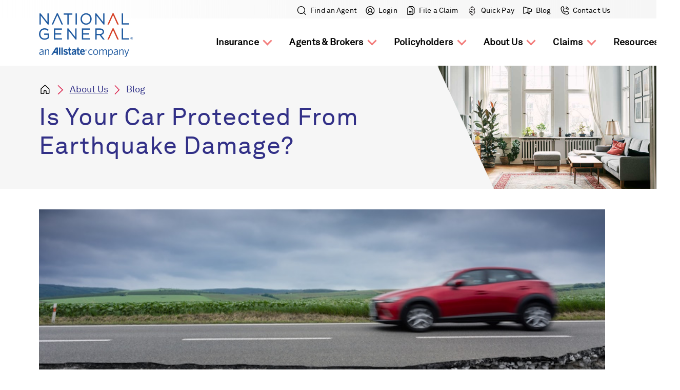

--- FILE ---
content_type: text/html
request_url: https://nationalgeneral.com/about-us/news-and-blog/earthquake-what-is-covered-in-my-car/
body_size: 14977
content:
<!DOCTYPE html>
<html lang="en">



<head>
    <meta charset="utf-8" />
    <meta name="viewport" content="width=device-width, initial-scale=1.0" />

    
    

    <title>Is Your Car Protected From Earthquake Damage? | National General Insurance</title>
    <meta name="description" content="Protecting your car as an asset is important if you want to avoid unnecessary expenses. In addition to practicing proactive care, you should have adequate insurance to cover the value of your vehicle in case of disaster scenarios. There are several things that you could cover. Continue reading to learn more." />

    <link rel="canonical" href="https://nationalgeneral.com/about-us/news-and-blog/earthquake-what-is-covered-in-my-car">

    

<link rel="shortcut icon" href="/imgs/favicons/favicon.ico" type="image/x-icon" />    
    <link rel="icon" type="image/png" href="/imgs/favicons/favicon-16x16.png" sizes="16x16">
    <link rel="icon" type="image/png" href="/imgs/favicons/favicon-32x32.png" sizes="32x32">    
    <link rel="icon" type="image/png" href="/imgs/favicons/android-chrome-192x192.png" sizes="192x192">
    <link rel="icon" type="image/png" href="/imgs/favicons/android-chrome-512x512.png" sizes="512x512">
    <meta name="msapplication-square70x70logo" content="/imgs/favicons/mstile-70x70.png" />
    <meta name="msapplication-square144x144logo" content="/imgs/favicons/mstile-144x144.png" />
    <meta name="msapplication-square150x150logo" content="/imgs/favicons/mstile-150x150.png" />
    <meta name="msapplication-square310x310logo" content="/imgs/favicons/mstile-310x310.png" />
    <meta name="msapplication-wide310x150logo" content="/imgs/favicons/mstile-310x150.png" />

    <!-- Bootstrap 5 CSS -->
    <link rel='stylesheet' href='https://cdn.jsdelivr.net/npm/bootstrap@5.0.2/dist/css/bootstrap.min.css'>
    <!-- Font Awesome CSS -->
    <link rel='stylesheet' href='https://cdnjs.cloudflare.com/ajax/libs/font-awesome/5.11.2/css/all.min.css'>


    <link href="/mobtest/demo/styleNEW.css" rel="stylesheet" >
    <link href="/css/mobilemenu/jquery-simple-mobilemenu-slide.css" rel="stylesheet" >
    <link href="/css/colorPalette.css" rel="stylesheet" />
    <link href="/css/formsAndButtons.css" rel="stylesheet" />
    <link href="/css/typography.css" rel="stylesheet" />
    <link href="/css/site.css" rel="stylesheet" />




<script type="application/ld+json">
{
	"@context": "https://schema.org",
	"@type":"Corporation",
	"@id":"https://nationalgeneral.com/#corporation",
	"name":"National General",
	"alternateName":"National General Insurance, Integon National Insurance, National General Insurance Company, NGIC, NatGen Insurance",
	"legalName" : "National General Holdings Corp",
	"url":"https://nationalgeneral.com/",
	"description":"National General, an Allstate company, is one of the largest insurers in the United States. We're proud to have been helping people insure what matters most to them since 1920.",
	"foundingDate": "1920-01-01",
	"logo": 
	{
      		"@type": "ImageObject",
      		"url": "https://identity.nationalgeneral.com/customer/images/NatGenAllstate_vertical.png",
      		"width": "762",
      		"height": "351"
    	},
	"contactPoint" :
	[
    		{
			 "@type": "ContactPoint",
			"contactType": "customer service",
			"url":"https://nationalgeneral.com/about-us/contact-us/",
			"telephone":"800-468-3466",			
			"availableLanguage": "en-US"
		 }
	],
	"areaServed":"US",
	"sameAs":
	[
		"https://www.facebook.com/NationalGeneralInsuranceCompany",
		"https://www.linkedin.com/company/national-general-insurance/"
	]

}
</script>

    <script src="//assets.adobedtm.com/d5ff4550c9ef/1a1efe88d618/launch-5c2890f5cef6.min.js" async></script>
    <script>
        window.adobeDataLayer = window.adobeDataLayer || [];
        adobeDataLayer.push({
            "event": "pageView",
            "page": {
                "id": "NatGen/FE/about-us/news-and-blog/earthquake-what-is-covered-in-my-car",
                "server": "https://www.nationalgeneral.com",
                "channel": "NatGen/FE/about-us",
                "isOverlay": false
            },
            "userInfo": {
                "classification": "0"
            }
        });
    </script>

    <!-- Google Tag Manager -->
    <script>(function(w,d,s,l,i){w[l]=w[l]||[];w[l].push({'gtm.start':
    new Date().getTime(),event:'gtm.js'});var f=d.getElementsByTagName(s)[0],
    j=d.createElement(s),dl=l!='dataLayer'?'&l='+l:'';j.async=true;j.src=
    'https://www.googletagmanager.com/gtm.js?id='+i+dl;f.parentNode.insertBefore(j,f);
    })(window,document,'script','dataLayer','GTM-WMP2VCF');</script>
    <!-- End Google Tag Manager -->
</head>



<body>
    <!-- Google Tag Manager (noscript) -->
    <noscript><iframe src="https://www.googletagmanager.com/ns.html?id=GTM-WMP2VCF"
    height="0" width="0" style="display:none;visibility:hidden"></iframe></noscript>
    <!-- End Google Tag Manager (noscript) -->


    

    <section id="notification" style="display: none;">
    <div class="container-fluid" style="margin-left: 20px;">
        <div class="row">
            <div class="col-xl-12" style="margin: 24px 0 8px 0;">
                Wildfires in California <img src="/imgs/icons-outlined/Icons_ArrowRightCoral.svg" style="margin-left: 20px;" alt="Go!" />
            </div>
        </div>
        <div class="row">
            <div class="col-xl-12" id="notification-line2">
                What we're doing to help agents and customers dealing with the wildfire in California.
            </div>
        </div>
    </div>
</section>


    

<div class="modal fade" id="getMyPolicyModal" tabindex="-1" aria-labelledby="getMyPolicyLabel" aria-hidden="true">
    <div class="modal-dialog modal-sm">
        <div class="modal-content">
            <div class="modal-header">
                <h3 class="modal-title adaRoyalBlue" id="getMyPolicyLabel">My Policy</h3>
                <button type="button" class="btn-close" data-bs-dismiss="modal" aria-label="Close"></button>
            </div>


            <div class="modal-body">
                <!-- Begin My Policy panel -->
                <div class="my-policy-panel-div">
                    <form id="manageaccountModal" name="manageaccountModal" action="https://www.nationalgeneral.com/Account/Enterpolicy.asp" method="post" onsubmit="return validateMyPolicy('manageaccountModal', 'policynumberModal');">

                        <!--div class="row">
                            <div class="col-12" style="text-align: center;">
                                <input class="myPolicy-input" type="text" id="policynumberModal" name="policyno" placeholder="Enter Policy Number" maxlength="10" />
                            </div>
                        </div>

                        <div class="row marginTop30">
                            <div class="col-6" style="text-align: center;">
                                <div id="my-policy-login-buttonModal" class="brow btnBlue-myPolicy white">
                                    <a class="brow white text-decoration-none" 
                                        href="javascript:validateMyPolicy('manageaccountModal', 'policynumberModal')">Login</a></div>
                            </div>
                            <div class="col-6" style="text-align: center;">
                                <div id="my-policy-quick-pay-buttonModal" class="brow btnBlue-myPolicy white">
                                    <a class="brow white text-decoration-none" 
                                        href="javascript:validateQuickPayPolicy('manageaccountModal', 'policynumberModal')" >Quick Pay</a></div>
                            </div>
                        </div-->

                        <div class="row marginTop30">
                            <div class="col-6" style="text-align: center;">
                                <div id="my-policy-login-buttonModal" class="brow btnBlue-myPolicy white">
                                    <a class="brow white text-decoration-none" 
                                        href="https://eservice.nationalgeneral.com/service/auto-redirect">Login</a></div>
                            </div>
                            <div class="col-6" style="text-align: center;">
                                <div id="my-policy-quick-pay-buttonModal" class="brow btnBlue-myPolicy white">
                                    <a class="brow white text-decoration-none" 
                                        href="https://eservice.nationalgeneral.com/service/auto-redirect?quickpay=y">Quick Pay</a></div>
                            </div>
                        </div>

                        <div class="row marginTop30">
                            <div class="col-12" style="text-align: center;">
                                <!--a style="text-decoration: none; font-weight:normal; line-height:24px;" href="javascript:loginHelp('policynumberMobile')">Login Help?</a><br /-->
                                <a style="text-decoration: none; font-weight:normal; line-height:24px;" href="https://claims.nationalgeneral.com/report">Report a Claim</a><br />
                                <a style="text-decoration: none; font-weight:normal; line-height:24px;" href="javascript:validateViewDocsPolicyNoPolNum()">Policy Documents</a><br />
                            </div>
                        </div>

                    </form>
                </div>
                <!-- End My Policy panel -->
            </div>


            <div class="modal-footer">&nbsp;</div>
        </div>
    </div>
</div>

<div class="modal fade" id="getQuickPayModal" tabindex="-1" aria-labelledby="getQuickPayLabel" aria-hidden="true">
    <div class="modal-dialog modal-sm">
        <div class="modal-content">
            <div class="modal-header">
                <h3 class="modal-title adaRoyalBlue" id="getQuickPayLabel">Quick Pay</h3>
                <button type="button" class="btn-close" data-bs-dismiss="modal" aria-label="Close"></button>
            </div>


            <div class="modal-body">
                <!-- Begin Quick Pay panel -->
                <div class="my-policy-panel-div">
                    <form id="quickPayModal" name="quickPayModal" action="https://www.nationalgeneral.com/Account/Enterpolicy.asp" method="post" onsubmit="return validateMyPolicy('quickPayModal', 'policynumberModalQP');">

                        <div class="row marginTop30">
                            <div class="col-12" style="text-align: center;">
                                <div id="my-policy-quick-pay-buttonModalQP" class="brow btnBlue-myPolicy white">
                                    <a class="brow white text-decoration-none" 
                                        href="https://eservice.nationalgeneral.com/service/auto-redirect?quickpay=y" >Quick Pay</a></div>
                            </div>
                        </div>

                        <div class="row marginTop30">
                            <div class="col-12" style="text-align: center;">
                                <a style="text-decoration: none; font-weight:normal; line-height:24px;" href="https://claims.nationalgeneral.com/report">Report a Claim</a><br />
                                <a style="text-decoration: none; font-weight:normal; line-height:24px;" href="javascript:validateViewDocsPolicyNoPolNum()">Policy Documents</a><br />
                            </div>
                        </div>

                    </form>
                </div>
                <!-- End Quick Pay panel -->
            </div>


            <div class="modal-footer">&nbsp;</div>
        </div>
    </div>
</div><section id="navigationBar">
    <div class="container">
		<div id="mobileMenuContainer">
	<header>
		<!--<a href="/"><img style="height: 24px;" src="/imgs/NatGen_all_hor_rgb_pos.png" alt="National General logo"></a>-->

		<!--<a href="/"><img src="/imgs/NatGen_all_hor_rgb_pos.png" alt="National General Insurance" style="max-height: 28px; float: left; margin-top: 18px; margin-left: 10px;" /></a>-->
		<a href="/"><img src="/imgs/NatGen_all_vert_rgb_pos.png" alt="National General Insurance" style="margin-top: 10px;" /></a>
	</header>


	<ul class="mobile_menu" style="padding-top: 20px;">
		<li style="padding-bottom: 20px;" >
			<a href="#" class="adaBlue">My Policy</a>
			<form id="manageaccountMobileMenu" name="manageaccountMobileMenu">

				<div style="text-align: center;">
					<input class="myPolicy-input" style="width: 88%;" id="policynumberMobile" name="policynumberMobile"
							placeholder="Enter Policy Number" maxlength="10" />
				</div>

				<div class="marginTop10" style="text-align: center;">
					<div id="my-policy-login-button-mobile" class="brow btnBlue-myPolicy white btn-myPolicyMobile" style="margin-bottom: 4px;">
						<a class="btn-myPolicyMobile brow white text-decoration-none"
							onclick="javascript:validateMyPolicy('manageaccountMobileMenu', 'policynumberMobile')">Login</a>
					</div>
				</div>
				<div class="" style="text-align: center;">
					<div id="my-policy-quick-pay-button-mobile" class="brow btnBlue-myPolicy white btn-myPolicyMobile" style="margin-bottom: 4px;">
						<a class="btn-myPolicyMobile brow white text-decoration-none"
							onclick="javascript:validateQuickPayPolicy('manageaccountMobileMenu', 'policynumberMobile')" href="#">Quick Pay</a>
					</div>
				</div>
			</form>

			<script type="text/javascript">
				function showPolNum() {
					var pNum = document.getElementById('policynumberMobile');
					//alert('pNum: ' + pNum.value);
				}
			</script>
		</li>

		<li>
			<a href="#">Insurance</a>
			<ul class="submenu">
				<li><a href="#" class="menuGroupHeader">Vehicle</a></li>
				<li><a href="/insurance/auto-insurance" class="adaBlue"><img class="mobMenu-icons" src="/imgs/icons-menu/Personal_Auto-01.svg" alt="Auto Insurance" />Auto Insurance</a></li>
				<li><a href="/insurance/commercial-auto" class="adaBlue"><img class="mobMenu-icons" src="/imgs/icons-menu/Commercial_Vehicle-01.svg" alt="Commercial Auto Insurance" />Commercial Auto</a></li>
				<li><a href="/insurance/rv-insurance" class="adaBlue"><img class="mobMenu-icons" src="/imgs/icons-menu/Recreational_Vehicle-01.svg" alt="Recreational Vehicle Insurance" />RV</a></li>
				<li><a href="/insurance/motorcycle-insurance" class="adaBlue"><img class="mobMenu-icons" src="/imgs/icons-menu/Motorcycle-01.svg" alt="Motorcycle Insurance" />Motorcycle</a><br /></li>

				<li><a href="#" class="menuGroupHeader">Home</a></li>
				<li><a href="/insurance/homeowners-insurance" class="adaBlue"><img class="mobMenu-icons" src="/imgs/icons-menu/Home-01.svg" alt="Homeowners Insurance" />Homeowners</a></li>
				<li><a href="/insurance/condo-insurance" class="adaBlue"><img class="mobMenu-icons" src="/imgs/icons-menu/Condo-01.svg" alt="Condo Insurance" />Condo</a></li>
				<li><a href="/insurance/renters-insurance" class="adaBlue"><img class="mobMenu-icons" src="/imgs/icons-menu/Renters-01.svg" alt="Renters Insurance" />Renters</a><br /></li>

				<li><a href="#" class="menuGroupHeader">Additional Products</a></li>
				<li><a href="/insurance/flood-insurance" class="adaBlue"><img class="mobMenu-icons" src="/imgs/icons-menu/Flood-01.svg" alt="Flood Insurance" />Flood</a></li>
				<li><a href="/insurance/private-collections" class="adaBlue"><img class="mobMenu-icons" src="/imgs/icons-menu/Collections-01.svg" alt="Collections Insurance" />Private Collections</a></li>
				<li><a href="/insurance/umbrella-coverage" class="adaBlue"><img class="mobMenu-icons" src="/imgs/icons-menu/Umbrella-01.svg" alt="Umbrella Insurance" />Umbrella</a></li>
				<li><a href="/insurance/individual-health" class="adaBlue"><img class="mobMenu-icons" src="/imgs/icons-menu/NatGen_Health-01.svg" alt="NatGen Health Insurance" />NatGenHealth</a><br /></li>

				<li>
					<a href="#" style="line-height: 1.5;" class="menuGroupHeader">
						<strong>Protecting what matters</strong>
						<br />&nbsp;<br />
						National General, an Allstate company, offers coverage for the vehicles you drive, the places you live, and the possessions you hold dear.
						<br />&nbsp;<br />
						With a professional claim response team and a network of more than 55,000 independent agents across the country, you're never far away from the help and advice you need.
					</a>
				</li>
			</ul>
		</li>

		<li>
			<a href="#">Agents &amp; Brokers</a>
			<ul class="submenu">
				<li><a href="#" class="menuGroupHeader">For Consumers</a></li>    
				<li><a href="/agents/find-an-agent" class="adaBlue">Find an agent</a></li>
				<li><a href="/agents/the-agent-advantage" class="adaBlue">The agent advantage</a><br /></li>

				<li><a href="#" class="menuGroupHeader">Existing Agents</a></li>    
				<li><a href="/agents/login" class="adaBlue">Log in to your services</a><br /></li>

				<li><a href="#" class="menuGroupHeader">Prospective Agents</a></li>    
				<li><a href="/agents/working-with-us" class="adaBlue">Working with us</a></li>
				<li><a href="/agents/get-appointed" class="adaBlue">Get appointed</a><br /></li>
			</ul>
		</li>


		<li>
			<a href="#">Policyholders</a>
			<ul class="submenu">  
				<li><a href="/policyholders/my-policy" class="adaBlue" role="link" aria-label="My Policy">My Policy</a></li>
				<li><a href="/policyholders/mobileapp" class="adaBlue" role="link" aria-label="Mobile App">Mobile App</a></li>
				<li><a href="https://mynatgenpolicy.com/pay" class="adaBlue">Quick Pay</a></li>
				<li><a href="/policyholders/claims" class="adaBlue">Claims</a><br /></li>
				<li>
					<a href="#" style="line-height: 1.5;" class="menuGroupHeader">
						<strong>How can we help you?</strong>
						<br />&nbsp;<br />
						Insurance should be easy. We're here to help make it that way. Review your coverage, make a payment, or file a claim.
					</a>
				</li>
			</ul>
		</li>


		<li>
			<a href="#">About Us</a>
			<ul class="submenu">  
				<li><a class="adaBlue" href="/about-us/our-story">Our Story</a></li>
				<li><a class="adaBlue" href="/careers" target="_blank">Careers</a></li>
				<li><a class="adaBlue" href="/about-us/contact-us">Contact Us</a><br /></li>
				<li>
					<a href="#" style="line-height: 1.5;" class="menuGroupHeader">
						<strong>Serving policyholders since 1920</strong>
						<br />&nbsp;<br />
						We're proud that for over 100 years, National General Insurance has been helping people protect what matters most to them.
					</a>
				</li>
			</ul>
		</li>


		<li>
			<a href="#">Claims</a>
			<ul class="submenu">  
				<li><a href="/policyholders/claims" class="adaBlue">Claims</a><br /></li>
				<li><a class="adaBlue" href="https://claims.nationalgeneral.com/report" target="_blank">File a Claim</a></li>
				<li><a href="/policyholders/claims" class="adaBlue">Frequently Asked Questions</a><br /></li>
				<li>
					<a href="#" style="line-height: 1.5;" class="menuGroupHeader">
						<strong>Serving policyholders since 1920</strong>
						<br />&nbsp;<br />
						We're proud that for over 100 years, National General Insurance has been helping people protect what matters most to them.
					</a>
				</li>
			</ul>
		</li>


		<li>
			<a href="#">Resources</a>
			<ul class="submenu">  
				<li><a href="/policyholders/insurance-basics" class="adaBlue">Insurance Basics</a></li>
				<li><a class="adaBlue" href="/about-us/news-and-blog">News &amp; Blog</a><br /></li>
				<li>
					<a href="#" style="line-height: 1.5;" class="menuGroupHeader">
						<br />
						Check out our latest articles and learn more about topics relating to insurance.
					</a>
				</li>
				<li><a href="/resources/disaster-preparedness" class="adaBlue">Disaster Preparedness</a></li>
			</ul>
		</li>


		<li><a class="adaBlue" href="/agents/find-an-agent">Find an Agent</a></li>
		<li><a class="adaBlue" href="/policyholders/claims">File a Claim</a></li>
		<li><a class="adaBlue" href="/about-us/contact-us">Contact Us</a></li>
	</ul>
</div>

    

        <div class="row">
            <div class="col-2">
                <a id="logoHome" href="/">
                    <img id="NatGenLogo" class="logo-NatGen-vert" src="/imgs/NatGen_all_vert_rgb_pos.png" alt="National General, an Allstate company" />
                </a>
            </div>

            <div class="col-10">
                <div class="row">
                    <div class="col-12 header-tinyIconRow">
						<nav id="tinyIconNav" aria-label="Action Menu">

<a href="/agents/find-an-agent" class="header-tinyIconItem">
    <img class="header-tinyIcon" src="/imgs/icons-outlined/Icons_SearchOutline.svg" alt="Find an Agent" />
    Find an Agent
</a>
<a class="header-tinyIconItem" href="#" data-bs-toggle="modal" data-bs-target="#getMyPolicyModal">
    <img class="header-tinyIcon" src="/imgs/icons-outlined/Icons_ProfileOutline.svg" alt="Login" />
    Login
</a>
<a href="/policyholders/claims" class="header-tinyIconItem">
    <img class="header-tinyIcon" src="/imgs/icons-outlined/Icons_DocumentOutline.svg" alt="File a Claim" />
    File a Claim
</a>
<a class="header-tinyIconItem" href="#" data-bs-toggle="modal" data-bs-target="#getQuickPayModal">
    <img class="header-tinyIcon" src="/imgs/icons-outlined/Icons_QuickPay.svg" alt="Quick Pay" style="height: 24px;" />
    Quick Pay
</a>
<a href="/about-us/news-and-blog/all" class="header-tinyIconItem">
    <img class="header-tinyIcon" src="/imgs/icons-outlined/Icons_NewsAndBlogOutline.svg" alt="Blog" />
    Blog
</a>
<a href="/about-us/contact-us" class="header-tinyIconItem">
    <img class="header-tinyIcon" src="/imgs/icons-outlined/Icons_ContactOutline.svg" alt="Contact Us" />
    Contact Us
</a>
</nav>
                    </div>
                </div>
                <div class="row">
                    <div class="col-12">
                        <div class="container">

    <div id="nonMobileMenuContainerTitles">

        <nav class="navbar navbar-expand-lg navbar-light" aria-label="Main Menu">
            <div class="container" style="height: 84px; z-index: 30;">
                <div class="collapse navbar-collapse" id="navbar-content">
                    <ul class="navbar-nav ms-auto mb-2 mb-lg-0">

                        <li class="nav-item dropdown dropdown-mega position-static">
                            <a id="linkInsurance" class="nav-link dropdown-toggle" href="#">Insurance</a>
                        </li>

                        <li class="nav-item dropdown dropdown-mega position-static">
                            <a id="linkAgents" class="nav-link dropdown-toggle" href="#">Agents &amp; Brokers</a>
                        </li>

                        <li class="nav-item dropdown dropdown-mega position-static">
                            <a id="linkPolicyholders" class="nav-link dropdown-toggle" href="#">Policyholders</a>
                        </li>

                        <li class="nav-item dropdown dropdown-mega position-static">
                            <a id="linkAboutUs" class="nav-link dropdown-toggle" href="#">About Us</a>
                        </li>

                        <li class="nav-item dropdown dropdown-mega position-static">
                            <a id="linkClaims" class="nav-link dropdown-toggle" href="#">Claims</a>
                        </li>

                        <li class="nav-item dropdown dropdown-mega position-static">
                            <a id="linkResources" class="nav-link dropdown-toggle" href="#">Resources</a>
                        </li>
                    </ul>
                </div>
            </div>
        </nav>
    </div>

</div>
                        
                    </div>
                </div>
            </div>
        </div>

        <div class="row">
            <div class="col-12">
                <div class="container">

    <nav id="nonMobileMenuContainer" role="navigation" aria-label="Main Menu">

        <div id="navInsurance" class="container mmenu-dropdown-menu mmenu-shadow" style="display: none; position: fixed; top: 128px; margin: 0 auto; width: 100%; background-color: #f6f6f6; z-index: 100;">
            <div class="row">

                <div class="col-12 col-sm-4 col-md-3 py-4">
                    <strong class="mmenu-mainContentHead">Protecting What Matters</strong>
                    National General, an Allstate company, offers coverage for the vehicles you drive, the places you live, and the possessions you hold dear.
                    <br />&nbsp;<br />
                    With a professional claim response team and a network of more than 55,000 independent agents across the country, you're never far away from the help and advice you need.
                </div>


                <div class="col-12 col-sm-4 col-md-3 py-4">
                    <span class="mmenu-subhead">Vehicle</span>
                    <div class="row">
                        <div class="col-3 mmenu-icon-container"><a href="/insurance/auto-insurance"><img src="/imgs/icons-menu/Personal_Auto-01.svg" class="mmenu-icon" alt="Auto Insurance" /></a></div>
                        <div class="col-9 align-text-vcenter"><a href="/insurance/auto-insurance" class="align-text-vcenter blue mmenu-link">Auto</a></div>
                    </div>
                    <div class="row">
                        <div class="col-3 mmenu-icon-container"><a href="/insurance/commercial-auto"><img src="/imgs/icons-menu/Commercial_Vehicle-01.svg" class="mmenu-icon" alt="Commercial Auto insurance" /></a></div>
                        <div class="col-9 align-text-vcenter"><a href="/insurance/commercial-auto" class="align-text-vcenter blue mmenu-link">Commercial Auto</a></div>
                    </div>
                    <div class="row">
                        <div class="col-3 mmenu-icon-container"><a href="/insurance/rv-insurance"><img src="/imgs/icons-menu/Recreational_Vehicle-01.svg" class="mmenu-icon" alt="RV Insurance" /></a></div>
                        <div class="col-9 align-text-vcenter"><a href="/insurance/rv-insurance" class="align-text-vcenter blue mmenu-link">RV</a></div>
                    </div>
                    <div class="row">
                        <div class="col-3 mmenu-icon-container"><a href="/insurance/motorcycle-insurance"><img src="/imgs/icons-menu/Motorcycle-01.svg" class="mmenu-icon" alt="Motorcycle Insurance" /></a></div>
                        <div class="col-9 align-text-vcenter"><a href="/insurance/motorcycle-insurance" class="align-text-vcenter blue mmenu-link">Motorcycle</a></div>
                    </div>
                </div>


                <div class="col-12 col-sm-4 col-md-3 py-4">
                    <span class="mmenu-subhead">Home</span>
                    <div class="row">
                        <div class="col-3 mmenu-icon-container"><a href="/insurance/homeowners-insurance"><img src="/imgs/icons-menu/Home-01.svg" class="mmenu-icon" alt="Homeowners Insurance" /></a></div>
                        <div class="col-9 align-text-vcenter"><a href="/insurance/homeowners-insurance" class="align-text-vcenter blue mmenu-link-insurance">Homeowners</a></div>
                    </div>
                    <div class="row">
                        <div class="col-3 mmenu-icon-container"><a href="/insurance/condo-insurance"><img src="/imgs/icons-menu/Condo-01.svg" class="mmenu-icon" alt="Condo Insurance" /></a></div>
                        <div class="col-9 align-text-vcenter"><a href="/insurance/condo-insurance" class="align-text-vcenter blue mmenu-link-insurance">Condo</a></div>
                    </div>
                    <div class="row">
                        <div class="col-3 mmenu-icon-container"><a href="/insurance/renters-insurance"><img src="/imgs/icons-menu/Renters-01.svg" alt="Renters Insurance" class="mmenu-icon" /></a></div>
                        <div class="col-9 align-text-vcenter"><a href="/insurance/renters-insurance" class="align-text-vcenter blue mmenu-link-insurance">Renters</a></div>
                    </div>
                </div>


                <div class="col-12 col-sm-12 col-md-3 py-4">
                    <span class="mmenu-subhead">Additional Products</span>
                    <div class="row">
                        <div class="col-3 mmenu-icon-container"><a href="/insurance/flood-insurance"><img src="/imgs/icons-menu/Flood-01.svg" alt="Flood Insurance" class="mmenu-icon" /></a></div>
                        <div class="col-9 align-text-vcenter"><a href="/insurance/flood-insurance" class="align-text-vcenter blue mmenu-link-insurance">Flood</a></div>
                    </div>
                    <div class="row">
                        <div class="col-3 mmenu-icon-container"><a href="/insurance/private-collections"><img src="/imgs/icons-menu/Collections-01.svg" alt="Private Collections Insurance" class="mmenu-icon" /></a></div>
                        <div class="col-9 align-text-vcenter"><a href="/insurance/private-collections"></a><a href="/insurance/private-collections" class="align-text-vcenter blue mmenu-link-insurance">Private Collections</a></div>
                    </div>
                    <div class="row">
                        <div class="col-3 mmenu-icon-container"><a href="/insurance/umbrella-coverage"><img src="/imgs/icons-menu/Umbrella-01.svg" alt="Umbrella Insurance" class="mmenu-icon" /></a></div>
                        <div class="col-9 align-text-vcenter"><a href="/insurance/umbrella-coverage" class="align-text-vcenter blue mmenu-link-insurance">Umbrella</a></div>
                    </div>
                    <div class="row">
                        <div class="col-3 mmenu-icon-container"><a href="/insurance/individual-health"><img src="/imgs/icons-menu/NatGen_Health-01.svg" class="mmenu-icon" alt="NatGen Health Insurance" /></a></div>
                        <div class="col-9 align-text-vcenter"><a href="/insurance/individual-health" class="align-text-vcenter blue mmenu-link-insurance">NatGenHealth</a></div>
                    </div>
                </div>                
            </div>

            <div class="row">
                <div class="col-12" style="text-align: right;">
					<a id="menuCloseIns" href="#" class="mmenu-link">Close</a>
				</div>
            </div>
        </div>


        <div id="navAgents" class="container mmenu-dropdown-menu mmenu-shadow" style="display: none; position: fixed; top: 128px; margin: 0 auto; width: 100%; background-color: #f6f6f6; z-index: 100;">
            <div class="row">

                <div class="col-12 col-sm-4 col-md-3 py-4">
                    <strong class="mmenu-mainContentHead">Supporting Our Agents</strong>
                    We build successful partnerships with independent agents and brokers, which helps them grow their business in the local communities they support
                </div>


                <div class="col-12 col-sm-4 col-md-3 py-4">
                    <span class="mmenu-subhead">Existing Agents</span>
                    <div class="row">
                        <div class="col-12"><a href="/agents/login" class="align-text-vcenter blue mmenu-link">Agent Login</a></div>
                    </div>
                </div>


                <div class="col-12 col-sm-12 col-md-3 py-4">
                    <span class="mmenu-subhead">Prospective Agents</span>
                    <div class="row">
                        <div class="col-12"><a href="/agents/working-with-us" class="align-text-vcenter blue mmenu-link">Working with us</a></div>
                    </div>
                    <div class="row">
                        <div class="col-12"><a href="/agents/get-appointed" class="align-text-vcenter blue mmenu-link">Get appointed</a></div>
                    </div>
                </div>
            </div>

            <div class="row">
                <div class="col-12" style="text-align: right;">
					<a id="menuCloseAgents" href="#" class="mmenu-link">Close</a>
				</div>
            </div>
        </div>


        <div id="navPolicyholders" class="container mmenu-dropdown-menu mmenu-shadow" style="display: none; position: fixed; top: 128px; margin: 0 auto; width: 100%; background-color: #f6f6f6; z-index: 100;">
            <div class="row">
                <div class="col-4 col-sm-4 col-md-4 py-4">
                    <strong class="mmenu-mainContentHead">How can we help you?</strong>
                    Insurance should be easy. We're here to help make it that way. 
                    <br />&nbsp;<br />
                    Review your coverage, make a payment, or file a claim.
                </div>

                <div class="col-2 col-sm-2 col-md-2 py-4">
                    <a class="mmenu-subhead" href="/policyholders/my-policy" role="link" aria-label="My Policy">My Policy</a>
                    <div class="row">
                        <div class="col-12"><a href="/agents/find-an-agent" class="align-text-vcenter blue mmenu-link">Find an agent</a></div>
                    </div>
                    <div class="row">
                        <div class="col-12"><a href="/agents/the-agent-advantage" class="align-text-vcenter blue mmenu-link">The agent advantage</a></div>
                    </div>
                </div>

                <div class="col-2 col-sm-2 col-md-2 py-4">
                    <a class="mmenu-subhead" href="/policyholders/mobileapp" role="link" aria-label="Mobile App">Mobile App</a>
                </div>

                <div class="col-2 col-sm-2 col-md-2 py-4">
                    <a class="mmenu-subhead" href="#" data-bs-toggle="modal" data-bs-target="#getQuickPayModal" role="link" aria-label="Quick Pay">Quick Pay</a>
                </div>

                <div class="col-2 col-sm-2 col-md-2 py-4">
                    <a class="mmenu-subhead" href="/policyholders/claims" role="link" aria-label="Claims">Claims</a>
                </div>
            </div>

            <div class="row">
                <div class="col-12" style="text-align: right;">
					<a id="menuClosePolicyholders" href="#" class="mmenu-link">Close</a>
				</div>
            </div>
        </div>


        <div id="navAboutUs" class="container mmenu-dropdown-menu mmenu-shadow" style="display: none; position: fixed; top: 128px; margin: 0 auto; width: 100%; background-color: #f6f6f6; z-index: 100;">
            <div class="row">
                <div class="col-5 col-sm-5 col-md-5 py-3">
                    <strong class="mmenu-mainContentHead">Serving policyholders since 1920</strong>
                    We're proud that for over 100 years, National General Insurance has been helping people protect what matters most to them.
                </div>

                <div class="col-1">&nbsp;</div>

                <div class="col-2 col-sm-2 col-md-2 py-4">
                    <a class="mmenu-subhead" href="/about-us/our-story">Our Story</a>                    
                </div>

                <div class="col-2 col-sm-2 col-md-2 py-4">
                    <a class="mmenu-subhead" href="/careers" target="_blank">Careers</a>
                </div>

                <div class="col-2 col-sm-2 col-md-2 py-4">
                    <a class="mmenu-subhead" href="/about-us/contact-us">Contact Us</a>
                </div>
            </div>

            <div class="row">
                <div class="col-12" style="text-align: right;">
					<a id="menuCloseAboutUs" href="#" class="mmenu-link">Close</a>
				</div>
            </div>
        </div>
		

        <div id="navClaims" class="container mmenu-dropdown-menu mmenu-shadow" style="display: none; position: fixed; top: 128px; margin: 0 auto; width: 100%; background-color: #f6f6f6; z-index: 100;">
            <div class="row">

                <div class="col-12 col-sm-4 col-md-3 py-4">
                    <strong class="mmenu-mainContentHead">Claims</strong>
                    Reliable claims service is critical when the unexpected happens. Learn how to file a claim online or over the phone. 
                </div>

                <div class="col-12 col-sm-4 col-md-3 py-4">
                    <a class="mmenu-subhead" href="/policyholders/claims">Claims</a>  
                    <div class="row">
                        <div class="col-12"><a href="/policyholders/claims/faq" class="align-text-vcenter blue mmenu-link">Frequently Asked Questions</a></div>
                    </div>                  
                </div>

                <div class="col-12 col-sm-12 col-md-3 py-4">
                    <a class="mmenu-subhead" href="https://claims.nationalgeneral.com/report" target="_blank">File a Claim</a>
                </div>
            </div>

            <div class="row">
                <div class="col-12" style="text-align: right;">
					<a id="menuCloseClaims" href="#" class="mmenu-link">Close</a>
				</div>
            </div>
        </div>


        <div id="navResources" class="container mmenu-dropdown-menu mmenu-shadow" style="display: none; position: fixed; top: 128px; margin: 0 auto; width: 100%; background-color: #f6f6f6; z-index: 100;">
            <div class="row">

                <div class="col-6 col-sm-6 col-md-6 py-4">
                    <strong class="mmenu-mainContentHead">Resources</strong>
                    Check out our latest articles and learn more about topics relating to insurance.
                </div>

                <div class="col-1">&nbsp;</div>

                <div class="col-2 col-sm-2 col-md-2 py-4">
                    <a class="mmenu-subhead" href="/about-us/news-and-blog">Blog</a>
					<br />&nbsp;<br />
					<a class="mmenu-subhead" href="/resources/disaster-preparedness">Disaster Prep</a>
                </div>

                <div class="col-2 col-sm-2 col-md-2 py-4">
                    <a class="mmenu-subhead" href="/policyholders/insurance-basics">Insurance Basics</a>
                </div>
            </div>

            <div class="row">
                <div class="col-12" style="text-align: right;">
					<a id="menuCloseResources" href="#" class="mmenu-link">Close</a>
				</div>
            </div>
        </div>
    </nav>

</div>

            </div>
        </div>
    </div>

    <!--grey bar underlay to edge -->
    <div id="tinyIconRow" class="header-tinyIconRow" style="top: -136px; z-index: -1;"></div>


</section>
<div id="mainDiv"></div>


    <div id="content">        

        <div id="hero-nonmobile">
            <section id="hero-newsblog">
                <div class="container-fluid">
                    <div class="row">
                        <div class="col-md-8 productHeroLeftside-NewsBlog"></div>
                        <div class="col-md-4 hero-with-angle hero-condo">
                            <svg height="100%" width="100%"><polygon points="0,0 0,240 110,240" style="fill:#f6f6f6;" /></svg>
                        </div>
                    </div>
                </div>
            </section>

            <section id="hero-overlay" >
                <div class="container">
                    <div class="row">
                        <div class="col-7 col-sm-12 col-md-7 paddingVert32 paddingVert32Mobile">
                            <div id="breadcrumbs" class="adaRoyalBlue">
                        
                                <a href="/"><img class="breadcrumb-icon" src="/imgs/icons-outlined/Icons_HomeOutline.svg" alt="Home icon" /></a>

                                <img class="breadcrumb-chevron" src="/imgs/icons-outlined/Icons_ChevronRight.svg" alt="right arrow" />

                                <a href="/about-us">About Us</a>

                                <img class="breadcrumb-chevron" src="/imgs/icons-outlined/Icons_ChevronRight.svg" alt="right arrow" />
                                Blog
                            </div>

                            <h1 class="royalBlue">Is Your Car Protected From Earthquake Damage?</h1>

                            <div class="">
                        
                            </div>
                        </div>
                        <div class="col-5 col-sm-12 col-md-7"></div>
                    </div>
                </div>
            </section>
        </div>

        <section id="hero-overlay-mobile">
            <div class="container">
                <div class="row">
                    <div class="col-12">
                        <div class="adaRoyalBlue breadcrumb-container">
                    
                            <a href="/"><img class="breadcrumb-icon" src="/imgs/icons-outlined/Icons_HomeOutline.svg" alt="Home icon" /></a>

                            <img class="breadcrumb-chevron" src="/imgs/icons-outlined/Icons_ChevronRight.svg" alt="right arrow" />

                            <a href="/about-us">About Us</a>

                            <img class="breadcrumb-chevron" src="/imgs/icons-outlined/Icons_ChevronRight.svg" alt="right arrow" />
                            Blog
                        </div>

                        <h1 class="royalBlue">Is Your Car Protected From Earthquake Damage?</h1>
                    </div>
                </div>
            </div>
        </section>

        

        <section class="twoColLeftAligned" style="padding: 40px 0;">
            <div class="container">
                <div class="row twoCol-reverseCols">

                    <div class="row">
                        <div class="col-md-12">
                            <img class="news-featuredImg" src="/imgs/articles/blog-earthquake-car-coverage.jpg" alt="" /><br />
                            <h3 class="royalBlue marginVert20">Is Your Car Protected From Earthquake Damage?</h3>
                            <div class="news-article news-articleIntroText"></div>
                            <div class="news-article news-articleIntroText">
                                <p>
    Many people go without full coverage for their vehicles. According to the Insurance Information Institute 
    (<a href="https://www.iii.org/article/background-on-earthquake-insurance-and-risk" target="_blank">III</a>), 
    42 states experience earthquakes and millions living in those areas lack insurance that would cover damage 
    resulting from these events.
</p>

<p>
    Protecting your car as an asset is important if you want to avoid unnecessary expenses. In addition to practicing 
    proactive care, you should have adequate insurance to cover the value of your vehicle in case of disaster 
    scenarios. There are several things that you could cover, including:
</p>

<ul>
    <li>Accidents</li>
    <li>Theft</li>
    <li>Vandalism</li>
    <li>Animal Collisions</li>
    <li>Weather-related incidents</li>
</ul>

<p>
    Not all insurance types will cover things like weather-related incidents. If you live in an area with earthquakes, 
    you’ll want to talk to your insurance agent to make sure your car is covered for damage resulting from tremors and 
    aftershocks.
</p>

<h4>How To Protect Your Car From Earthquake Damage</h4>
<p>
    Earthquakes are one type of disaster that may cause damage to your car. Such incidents are sometimes called “acts 
    of God” and could include damage resulting from natural causes, such as:
</p>
<ul>
    <li>Hail</li>
    <li>Lightning</li>
    <li>Wind</li>
    <li>Fallen trees and debris</li>
    <li>Flooding</li>
</ul>
<p>
    Of course, the best way to protect your car from natural disasters is to proactively shield it from the kinds 
    of damage that are likely to happen in major storms. If you are driving 
    <a href="https://www.ready.gov/earthquakes?gclid=CjwKCAjw3dCnBhBCEiwAVvLcu6SveT_ZhUrMUgFg8_3040O3nfhveiCv8hpAS61dlciTrt1IEF4hzxoCroQQAvD_BwE" target="_blank">when an earthquake occurs</a>, 
    stay out in the open—away from bridges, overpasses, power lines, signs, trees, and light posts. If you are able 
    to stop in a safe place, stay inside of your vehicle until the tremors stop.
</p>
<p>
    If earthquakes are common in your area, you will want to store your car in a secure place. It’s best to park 
    in a structurally sound garage that is unlikely to collapse during an earthquake and will shield your car from 
    falling trees or utility poles. If you don’t have access to a garage, you can park under a solid structure that 
    will stop falling debris or out in the open in an area away from trees, poles, and towers.
</p>
<p>
    However, while protective measures might reduce the chance of your car being damaged, there is still a risk 
    that disaster will strike at an unexpected time and impact your car. 
</p>

<h4>What Kind of Car Insurance Covers Earthquakes?</h4>
<p>
    When it comes to a catastrophic event, you may wonder, <i>“What’s covered by my car insurance?”</i> Typically, 
    liability and collision coverage won’t pay for damage caused by disasters like earthquakes. 
</p>
<p>
    In many cases, comprehensive insurance coverage is optional and designed to cover more than just collision-based 
    accidents. You will need to talk to your agent about getting comprehensive coverage that pays for repairs needed 
    after earthquakes and other natural disasters.
</p>
<p>
    If damage does occur due to an earthquake in your area and you are covered, you can reach out to your agent to 
    discuss filing a claim. Your deductible and the extent of the damage play into whether or not a claim is right for 
    your case. Ultimately, you will want to protect yourself if your vehicle is a valued asset that you can’t afford 
    to replace after a catastrophic event. 
</p>
                            </div>
                        </div>
                        <div class="marginVert32 center align-content-center">
                            <a href="/about-us/news-and-blog/all" class="btn-count">Show All</a>
                        </div>
                    </div>
                </div>
            </div>
        </section>
        
        <section id="footer" role="contentinfo">
    <footer style="height: 100%;">
        <div class="container" style="height: 100%;">
            <div class="row" style="height: 100%;">
                <div class="col-md-2 col-12 footer-left align-items-center mobile-center footer-logo-div">
                    <div><img src="/imgs/NatGen_all_vert_white_rev.png" class="footer-logo" alt="Logo National General, an Allstate company" /></div>
                </div>

                <div class="col-md-2 col-12 footer-right d-flex">
                    <div class="footer-right-content mobile-center">
                        <strong>Company</strong><br />
                        <a href="/about-us" class="footer-link footer-link-yellow">About Us</a><br />
                        <a href="/about-us/contact-us" class="footer-link footer-link-yellow">Contact Us</a><br />
                        <a href="/careers" class="footer-link footer-link-yellow">Careers</a><br />
                        <a href="https://www.allstate.com" target="_blank" class="footer-link footer-link-yellow">Allstate</a>
                    </div>
                </div>

                <div class="col-md-2 col-12 footer-right d-flex">
                    <div class="footer-right-content mobile-center">
                        <strong>Quick Links</strong><br />
                        <a href="/insurance/auto-insurance" class="footer-link footer-link-yellow">Auto Insurance</a><br />
                        <a href="/insurance/homeowners-insurance" class="footer-link footer-link-yellow">Home Insurance</a><br />
                        <a href="/insurance/flood-insurance" class="footer-link footer-link-yellow">Flood Insurance</a><br />
                        <a href="/agents/find-an-agent" class="footer-link footer-link-yellow">Find An Agent</a>
                    </div>
                </div>

                <div class="col-md-2 col-12 footer-right d-flex">
                    <div class="footer-right-content mobile-center">
                        <strong>Agents &amp; Brokers</strong><br />
                        <a href="/agents/the-agent-advantage" class="footer-link footer-link-yellow">The Agent Advantage</a><br />
                        <a href="/agents/get-appointed" class="footer-link footer-link-yellow">Get Appointed</a>
                    </div>
                </div>

                <div class="col-md-2 col-12 footer-right d-flex">
                    <div class="footer-right-content mobile-center">
                        <strong>Policyholders</strong><br />
                        <a href="/policyholders/my-policy" class="footer-link footer-link-yellow">My Policy</a><br />
						<a href="#" data-bs-toggle="modal" data-bs-target="#getQuickPayModal" role="link" aria-label="Quick Pay" class="footer-link footer-link-yellow" >Quick Pay</a>
                    </div>
                </div>

				<div class="col-md-2 col-12 center footer-left mobile-center" style="text-align: center;">
					<div class="footer-socialmedia-icons">
						<a href="https://www.facebook.com/NationalGeneralInsuranceCompany" target="_blank"><img src="/imgs/icons-socialmedia/icon_facebook.png" class="icon-socialMedia" alt="Facebook"></a>
						<a href="https://www.linkedin.com/company/national-general-insurance/" target="_blank"><img src="/imgs/icons-socialmedia/icon_linkedin.png" class="icon-socialMedia" alt="LinkedIn"></a>
					</div>
                </div>
            </div>

            <div class="row" style="height: 100%;">
                <div class="col-12 center marginTop30 marginBottom30" style="color: white; padding-top: 30px;">
                    <span style="margin: 0 10px;">&copy; 2026 National General, an Allstate company</span>
                    <a href="/site-map" class="marginHoriz10 white mobile-line-break">Site Map</a>
                    <a href="https://nghcprivacy.com/nationalgeneral/termsandconditions" target="_blank" class="marginHoriz10 white mobile-line-break">Terms of Use</a>
                    <a href="https://nghcprivacy.com/nationalgeneral/privacy" target="_blank" class="marginHoriz10 white mobile-line-break">Privacy</a>
                    <a href="https://nghcprivacy.com/nationalgeneral/onlineprivacystatement#infocollection" target="_blank" class="marginHoriz10 white mobile-line-break">CA Privacy</a>
                    <a href="https://nghcprivacy.com/nationalgeneral/termsandconditions#accessibility" target="_blank" class="marginHoriz10 white mobile-line-break">Accessibility</a>

                </div>
            </div>

        </div>
    </footer>
</section>

<script>
  (function(i,s,o,g,r,a,m){i['GoogleAnalyticsObject']=r;i[r]=i[r]||function(){
  (i[r].q=i[r].q||[]).push(arguments)},i[r].l=1*new Date();a=s.createElement(o),
  m=s.getElementsByTagName(o)[0];a.async=1;a.src=g;m.parentNode.insertBefore(a,m)
  })(window,document,'script','https://www.google-analytics.com/analytics.js','ga');

  ga('create', 'UA-51050420-14', 'auto');
  ga('send', 'pageview');
</script>


    </div>




    <!--<script src="/lib/jquery/dist/jquery.min.js"></script>   -->
    <script src="https://code.jquery.com/jquery-3.7.1.min.js" integrity="sha256-/JqT3SQfawRcv/BIHPThkBvs0OEvtFFmqPF/lYI/Cxo=" crossorigin="anonymous"></script>
    <script src="/js/mobilemenu/jquery-simple-mobilemenu.js"></script>



    <!-- Bootstrap 5 JS -->
    <script src='https://cdn.jsdelivr.net/npm/bootstrap@5.0.2/dist/js/bootstrap.bundle.min.js'></script>

    <!-- Mobile Menu -->
    <script src="/js/site.js"></script>

    <script>
        window.onscroll = function () { stickyFunc() };

        var navigationBar = document.getElementById("navigationBar");
        var logoNG = document.getElementById("NatGenLogo");
        var hamburgerMnu = document.getElementById("btn-sidemenu-toggle");
        var sticky = navigationBar.offsetTop;

        function stickyFunc() {
            if (window.pageYOffset > sticky) {
                navigationBar.classList.add("navigationBar-sticky");
            } else {
                navigationBar.classList.remove("navigationBar-sticky");
            }
        }


        document.onclick = function (e) {
            if (e.target.id != 'navInsurance' || e.target.id != 'navAgents' || e.target.id != 'navPolicyholders' || e.target.id != 'navAboutUs' || e.target.id != 'navClaims' || e.target.id != 'navResources') {
                navInsurance.style.display = "none";
                navAgents.style.display = "none";
                navPolicyholders.style.display = "none";
                navAboutUs.style.display = "none";
                navClaims.style.display = "none";
                navResources.style.display = "none";
            }
            if (e.target.id == 'linkInsurance') {
                navInsurance.style.display = "block";
                navAgents.style.display = "none";
                navPolicyholders.style.display = "none";
                navAboutUs.style.display = "none";
                navResources.style.display = "none";
            }
            if (e.target.id == 'linkAgents') {
                navInsurance.style.display = "none";
                navAgents.style.display = "block";
                navPolicyholders.style.display = "none";
                navAboutUs.style.display = "none";
                navResources.style.display = "none";
            }
            if (e.target.id == 'linkPolicyholders') {
                navInsurance.style.display = "none";
                navAgents.style.display = "none";
                navPolicyholders.style.display = "block";
                navAboutUs.style.display = "none";
                navResources.style.display = "none";
            }
            if (e.target.id == 'linkAboutUs') {
                navInsurance.style.display = "none";
                navAgents.style.display = "none";
                navPolicyholders.style.display = "none";
                navAboutUs.style.display = "block";
                navResources.style.display = "none";
            }
            if (e.target.id == 'linkClaims') {
                navInsurance.style.display = "none";
                navAgents.style.display = "none";
                navPolicyholders.style.display = "none";
                navAboutUs.style.display = "none";
                navClaims.style.display = "block";
                navResources.style.display = "none";
            }
            if (e.target.id == 'linkResources') {
                navInsurance.style.display = "none";
                navAgents.style.display = "none";
                navPolicyholders.style.display = "none";
                navAboutUs.style.display = "none";
                navResources.style.display = "block";
            }
        }
    </script>

    <script>
        var primaryCTA = document.getElementById("primaryCTAHome");
        //var primaryCTAMobile = document.getElementById("primaryCTA-mobile");

        if (screen.width < 992) {
            mobileMenuContainer.style.display = "block";
            nonMobileMenuContainer.style.display = "none";
            //logoNG.src = "/imgs/NatGen_all_hor_rgb_pos.png";
            //logoNG.classList.add("logo-NatGen-horiz");
            //primaryCTA.style.display = "none";
            //primaryCTAMobile.style.display = "block";
        } else {
            mobileMenuContainer.style.display = "none";
            nonMobileMenuContainer.style.display = "block";
            //primaryCTA.style.display = "block";
            //primaryCTAMobile.style.display = "none";
        }


    </script>


    <script>

        var anchors = document.getElementsByTagName("a");
        for (var i = 0, length = anchors.length; i < length; i++) {
            var anchor = anchors[i];
            var category = "custom";
            anchor.addEventListener('click', function (e) {
                adobeDataLayer.push({
                    "event": "elementClick",
                    "element": {
                        "category": category,
                        "id": "",
                        "text": e.target.innerText.toString().toLowerCase(),
                        "alt": "",
                        "class": "",
                        "url": this.getAttribute('href'),
                        "misc": ""
                    }
                });
            }, true);
        };
    </script>

    <script>
    $(document).ready(function() {
        $(".mobile_menu").simpleMobileMenu({
            onMenuLoad: function(menu) {
            },
            onMenuToggle: function(menu, opened) {
            },
            "menuStyle": "slide"
        });
    })
    </script>


</body>
</html>


--- FILE ---
content_type: text/css
request_url: https://nationalgeneral.com/mobtest/demo/styleNEW.css
body_size: 1252
content:
* {
    padding: 0px;
    margin: 0px;
}

body.demo-page {
    background-color: #c2c2c2;
    font-family: 'Roboto', sans-serif;
}

body {
    font-family: 'Roboto', sans-serif;
}

.lorem-content {
    background-color: #769cda;
    color: #000;
    min-height: 1500px;
    padding: 100px 15px 20px 15px;
}

    .lorem-content h1 {
        color: #fff;
        font-size: 34px;
        margin: 0 0 10px;
        text-align: center;
    }

    .lorem-content h2 {
        color: #fff;
        font-size: 16px;
        margin: 0 0 10px;
        text-align: center;
    }

    .lorem-content h4 {
        color: #fff;
        font-size: 12px;
        margin: 0 0 22px;
        text-align: center;
    }

.back {
    color: #000;
    background: #fff;
}

header {
    height: 128px;
    background-color: #fff;
    position: fixed;
    width: 100%;
    top: 0px;
    padding: 10px 0px;
    z-index: 99;
}

    header .logo-port {
        padding-left: 15px;
        width: 40%;
    }

        header .logo-port img {
            height: 28px;
        }

.content-wrap {
    /*border: 2px solid red;*/
    background-color: #FFFFFF;
    color: #333;
    float: left;
    height: 100vh;
    position: relative;
    width: 50%;
}

.content-inner-wrap {
    position: absolute;
    left: 50%;
    top: 50%;
    transform: translate(-50%, -50%);
    width: 70%;
    padding: 0;
    text-align: left;
}

.menu-wrap {
    height: 100vh;
    width: 50%;
    padding: 0;
    float: left;
    position: relative;
}

.content-wrap .inline-div {
    margin: 0 0 20px;
}

    .content-wrap .inline-div h1 {
        display: inline-block;
        font-size: 50px;
        margin: 0;
    }

    .content-wrap .inline-div span {
        display: inline-block;
        font-size: 20px;
        margin: 0 0 0 10px;
    }

.content-wrap h2 {
    display: block;
    font-size: 24px;
    margin: 0 0 20px;
}

.content-wrap h3 {
    display: inline-block;
    font-size: 20px;
    margin: 0 0 15px;
}

    .content-wrap h3.menu_Style {
        display: block;
    }

.content-wrap ul {
    margin: 0 0 20px 20px;
}

    .content-wrap ul li {
        font-size: 18px;
        list-style-type: square;
        margin: 0;
    }

.content-wrap p {
    display: inline-block;
    width: 130px;
    vertical-align: top;
    margin-right: 20px;
}

    .content-wrap p a {
        color: #333;
        background-color: #fff;
        font-size: 16px;
        text-decoration: none;
        border: 1px solid #333;
        padding: 10px 0;
        display: inline-block;
        border-radius: 5px;
        width: 130px;
        text-align: center;
    }

        .content-wrap p a:hover, .content-wrap p a.active {
            color: #fff;
            background-color: #333;
            border: 1px solid #333;
        }

.mobile-mockup-wrap {
    height: auto;
    left: 50%;
    margin: 0 auto;
    position: absolute;
    top: 50%;
    transform: translate(-50%, -50%);
    width: 340px;
}

    .mobile-mockup-wrap img {
        width: 100%;
        height: auto;
    }

.iframe-wrap {
    height: 503px;
    left: 21px;
    position: absolute;
    top: 103px;
    width: 299px;
}

    .iframe-wrap iframe {
        border: none;
        height: 503px;
        width: 100%;
    }

.show-in-mobile {
    display: none;
}

@media (min-width: 0px) and (max-width: 767px) {
    .show-in-mobile {
        display: block;
    }

    .content-wrap .inline-div span {
        margin: 0;
    }

    .content-wrap .inline-div h1 {
        font-size: 34px;
    }

    .content-wrap .inline-div span,
    .content-wrap h2,
    .content-wrap h3 {
        font-size: 18px;
    }

        .content-wrap h2 br {
            display: none;
        }

    .demo-page .menu-wrap {
        height: 680px;
    }

    .content-wrap,
    .menu-wrap {
        float: none;
        height: auto;
        width: 100%;
    }

    .content-inner-wrap {
        left: auto;
        padding: 0;
        position: static;
        top: auto;
        transform: none;
        width: 100%;
    }

    .lorem-content {
        background-color: #343740;
        color: #fff;
        height: 350px;
        padding: 100px 15px 20px;
    }

    .mobile-mockup-wrap {
        height: auto;
        left: 50%;
        margin: 50px auto;
        position: absolute;
        top: auto;
        transform: translateX(-50%);
        width: 300px;
    }

    .iframe-wrap {
        height: 440px;
        left: 50%;
        position: absolute;
        top: 95px;
        transform: translateX(-50%);
        width: 264px;
    }

        .iframe-wrap iframe {
            border: none;
            height: 440px;
            width: 100%;
        }

    .lorem-content h1 {
        font-size: 28px;
    }

    .lorem-content h2 {
        font-size: 14px;
    }

    .content-wrap .inline-div {
        margin: 0;
        padding: 50px 30px 20px;
    }

    .content-wrap h2,
    .content-wrap h3 {
        padding: 0 30px 0;
    }

    .content-wrap ul {
        padding: 0 20px;
    }

    .content-wrap {
        padding: 0 0 70px;
    }
}

@media only screen and (min-device-width: 320px) and (max-device-width: 568px) and (orientation: landscape) {
}

@media only screen and (min-device-width: 375px) and (max-device-width: 667px) and (orientation: landscape) {
}

@media (min-width: 768px) and (max-width: 991px) {
    .content-wrap .inline-div h1 {
        font-size: 32px;
    }

    .content-wrap .inline-div span,
    .content-wrap h2,
    .content-wrap h3 {
        font-size: 18px;
    }

        .content-wrap h2 br {
            display: none;
        }

    .content-wrap ul li {
        font-size: 16px;
    }

    .content-inner-wrap {
        width: 90%;
    }
}

@media (min-width: 992px) and (max-width: 1024px) {
    .content-wrap .inline-div h1 {
        font-size: 36px;
    }

    .content-wrap .inline-div span,
    .content-wrap h2,
    .content-wrap h3 {
        font-size: 18px;
    }

        .content-wrap h2 br {
            display: none;
        }

    .content-wrap ul li {
        font-size: 16px;
    }

    .content-inner-wrap {
        width: 90%;
    }
}


--- FILE ---
content_type: text/css
request_url: https://nationalgeneral.com/css/mobilemenu/jquery-simple-mobilemenu-slide.css
body_size: 1384
content:
/*
JQuery Simple MobileMenu Slide
https://github.com/Position2/jQuery-Simple-MobileMenu
*/
/*Main style*/
body.mmactive {
    overflow: hidden;
}

.mobile_menu {
    display: none;
    position: relative;
}

.menuGroupHeader {
    color: #000;
    display: block;
    text-decoration: none;
    padding-top: 8px;
    padding-bottom: 2px;
    padding-left: 12px;
    padding-right: 5px;
    font-size: 20px;
    font-weight: 400;
    line-height: 30px;
    overflow: hidden;
    -ms-touch-action: manipulation;
    touch-action: manipulation;
    min-height: 40px;
}

.mobMenu-icons {
    width: 100px;
    height: 40px;
    margin-right: 5px;
    float: left;
}

.sm_menu_outer.active .mobile_menu {
    display: block;
}

.sm_menu_outer {
    height: calc(100vh - 128px);
    overflow-y: scroll;
    overflow-x: hidden;
    position: fixed;
    right: 0;
    bottom: 0;
    z-index: -9;
    width: 100%;
    opacity: 0;
    background-color: #f6f6f6;
    color: #e0e0e0;
    -webkit-transition: opacity 0.2s;
    -moz-transition: opacity 0.2s;
    transition: opacity 0.2s;
}

    .sm_menu_outer.active {
        opacity: 1;
        z-index: 999;
    }

    .sm_menu_outer .mobile_menu li.back a {
        padding: 10px 5px 20px 55px;
        /*background: url("../images/back.png") no-repeat scroll 15px center / 5% auto;*/
        background: url("/imgs/icons-outlined/Icons_ChevronLeftCoral.svg") no-repeat scroll 15px center / 1.5% auto;
    }

    .sm_menu_outer .mobile_menu a {
        color: #000;
        display: block;
        text-decoration: none;
        padding-top: 0;
        padding-bottom: 0;
        padding-left: 12px;
        padding-right: 5px;
        font-size: 20px;
        font-weight: 400;
        line-height: 40px;
        overflow: hidden;
        -ms-touch-action: manipulation;
        touch-action: manipulation;
        min-height: 40px;
    }
    /*Sub Menu anim */
    .sm_menu_outer.slide .mobile_menu .submenu {
        background-color: #f6f6f6;
        height: 100%;
        position: absolute;
        right: -100%;
        top: 0;
        transition: all 0.5s ease 0s;
        width: 100%;
        z-index: 999;
    }

    .sm_menu_outer.slide .mobile_menu li.active > .submenu {
        right: 0;
    }

    .sm_menu_outer .mobile_menu li {
        list-style-type: none;
        /*border-image: linear-gradient(to right, rgba(0, 0, 0, 0) 0%, #2a2a2a 20%, #2a2a2a 50%, #2a2a2a 80%, rgba(0, 0, 0, 0) 100%) 0 0 1 0;*/
        color: #ffffff;
        background-color: #f6f6f6;
        /*position: relative;
        font-size: 0;
        padding-right: 0;
        padding-left: 0;
        margin-bottom: 0;
        line-height: 0;*/
    }

    .sm_menu_outer.slide .mobile_menu li.hasChild > a {
        /*background: url("../images/next.png") no-repeat scroll 95% center / 5% auto; */
        background: url("/imgs/icons-outlined/Icons_ChevronRightCoral.svg") no-repeat scroll 93% center / 1.5% auto;
    }

/*.menuItemWrapper {
    position: relative;
    text-align: left;
    background-position: calc(100% - 23px) 50%;
    color: #000000;
    background-color: #f6f6f6;
    display: inline-block;
    vertical-align: top;
    text-decoration: none !important;
    width: 100%;
    outline: none !important;
    border-bottom: 0;
    pointer-events: none;
    -o-transition: color .3s ease-out, background-color .3s ease-out;
    transition: color .3s ease-out, background-color .3s ease-out;
    padding-top: 3px;
    padding-bottom: 3px;
    padding-left: 0;
    padding-right: 5px;
    font-size: 20px;
    font-weight: 400;
    line-height: 30px;
    overflow: hidden;
    -ms-touch-action: manipulation;
    touch-action: manipulation;
    min-height: 40px;
}*/
/*Hamburger Animation */
#sm_menu_ham {
    cursor: pointer;
    float: right;
    height: 25px;
    position: fixed;
    right: 5px;
    -webkit-transform: rotate(0deg);
    -moz-transform: rotate(0deg);
    transform: rotate(0deg);
    -webkit-transition: all 0.5s ease-in-out 0s;
    -moz-transition: all 0.5s ease-in-out 0s;
    -o-transition: all 0.5s ease-in-out 0s;
    transition: all 0.5s ease-in-out 0s;
    width: 30px;
    top: 50px;
    right: 35px;
    z-index: 9999;
}

    #sm_menu_ham span {
        background-color: #25589d;
        border-radius: 5px;
        display: block;
        height: 2px;
        left: 0;
        opacity: 1;
        position: absolute;
        -webkit-transform: rotate(0deg);
        -moz-transform: rotate(0deg);
        transform: rotate(0deg);
        -webkit-transition: all 0.25s ease-in-out 0s;
        -moz-transition: all 0.25s ease-in-out 0s;
        -o-transition: all 0.25s ease-in-out 0s;
        transition: all 0.25s ease-in-out 0s;
        width: 30px;
    }

        #sm_menu_ham span:nth-child(1) {
            top: 0;
        }

        #sm_menu_ham span:nth-child(2),
        #sm_menu_ham span:nth-child(3) {
            top: 10px;
        }

        #sm_menu_ham span:nth-child(4) {
            top: 20px;
        }

    #sm_menu_ham.open span:nth-child(1) {
        left: 50%;
        top: 18px;
        width: 0;
    }

    #sm_menu_ham.open span:nth-child(2) {
        -webkit-transform: rotate(45deg);
        -moz-transform: rotate(45deg);
        transform: rotate(45deg);
    }

    #sm_menu_ham.open span:nth-child(3) {
        -webkit-transform: rotate(-45deg);
        -moz-transform: rotate(-45deg);
        transform: rotate(-45deg);
    }

    #sm_menu_ham.open span:nth-child(4) {
        left: 50%;
        top: 18px;
        width: 0;
    }

@media (min-width: 1024px) {
    #sm_menu_ham,
    .sm_menu_outer {
        display: none;
    }
}


--- FILE ---
content_type: text/css
request_url: https://nationalgeneral.com/css/colorPalette.css
body_size: 831
content:
/* colors */
/* Primary Palette*/
.blue {
    color: #25589d;
}

.royalBlue {
    color: #323087;
}

.white {
    color: #ffffff;
}
.white:hover {
    color: #ffffff;
}
/* Secondary Palette*/

.powderBlue {
    color: #a0cbdc;
}

.skyBlue {
    color: #43aee3;
}

.pastelGreen {
    color: #76c58b;
}

.turquoise {
    color: #3cb8b1;
}

.goldenYellow {
    color: #fdbb63;
}

.lightYellow {
    color: #ffdca8;
}

.coral {
    color: #f37d7c;
}

.raspberry {
    color: #dd3058;
}

.redCoral {
    color: #dc3048;
}

/* Tertiary Palette */
.lightGrey {
    color: #f6f6f6;
}

.black {
    color: #000000;
}

/* Gradients */
.gradientBlue {
    background: rgb(50,48,135);
    background: linear-gradient(90deg, rgba(50,48,135,1) 0%, rgba(37,88,157,1) 100%);
}

.gradientPaleBlue {
    background: rgb(67,174,227);
    background: linear-gradient(90deg, rgba(67,174,227,1) 0%, rgba(160,203,220,1) 100%);
}

.gradientGreen {
    background: rgb(60,184,177);
    background: linear-gradient(90deg, rgba(60,184,177,1) 0%, rgba(118,197,139,1) 100%);
}

gradientYellow {
    background: rgb(253,187,99);
    background: linear-gradient(90deg, rgba(253,187,99,1) 0%, rgba(255,220,168,1) 100%);
}

.gradientRed {
    background: rgb(220,48,72);
    background: linear-gradient(90deg, rgba(220,48,72,1) 0%, rgba(239,63,107,1) 50%, rgba(243,125,124,1) 100%);
}

/* ADA Compliant Palette - text under 24pt */
.adaBlue {
    color: #3e62ad !important;
}

.adaRoyalBlue {
    color: #303188;
}

.adaGreen {
    color: #287d83;
}

.adaOrange {
    color: #ac620e;
}

.adaRedCoral {
    /*color: #c53231;*/
    color: #d62841;
}

.adaRaspberry {
    color: #b0294e;
}

.adaLightYellow {
    color: #ffdca8;
}

/* Backgrounds */
.bgWhite {
    background-color: #ffffff !important;
}
.bgLightGray {
    background-color: #f6f6f6 !important;
}
.bgRoyalBlue {
    background-color: #323087;
}
.bgLightYellow {
    background-color: #ffdca8;
}
.bgGoldenYellow {
    background-color: #fdbb63;
}
.bg25589d{
    background-color: #25589d;
}
    .bg25589d a {
        background-color: #25589d;
    }
.bgd62841 {
    background-color: #d62841;
}
    .bgd62841 a {
        background-color: #d62841;
    }
.bg25589d-op5 {
    background: rgba(214, 40, 65, 0.05);
}
.bg25589d-op20 {
    background: rgba(214, 40, 65, 0.2);
}

.bgd62841 {
    background-color: #d62841;
}


/* ES - xs */
@media (max-width: 575px) {
}

/* S - sm */
@media (max-width: 767px) {
}

/* M - md */
@media (max-width: 991px) {
}

/* L - lg */
@media (max-width: 1199px) {
}

/* XL - sl */
@media (max-width: 1399px) {
}

/* XXL - xxl */
@media (max-width: 1999px) {
}

/* 3XL - xxl */
@media (mim-width: 2000px) {
}

--- FILE ---
content_type: text/css
request_url: https://nationalgeneral.com/css/formsAndButtons.css
body_size: 1223
content:

/* Form Elements */
.input {
    /* Col */
    /* Auto layout */

    display: flex;
    flex-direction: row;
    align-items: flex-start;
    padding: 16px;
    position: static;
    height: 56px;
    /* Primary Palette/White */
    background: #FFFFFF;
    border: 1px solid #757575;
    box-sizing: border-box;
}
    .input:focus {
        /* ADA Compliant Palette/ADA Blue */
        border: 2px solid #3E62AD;
        box-sizing: border-box;
        /* Inside auto layout */

        flex: none;
        align-self: stretch;
        flex-grow: 0;
        margin: 4px 0px;
    }
    .input:disabled {
        border: 2px solid #757575;
    }





/* Buttons */
.btnBlue {
    display: inline-block;
    text-decoration: none;
    justify-content: center;
    align-items: center;
    padding: 18px 24px;
    border: 0;
    height: 56px;
    min-width: 240px;
    margin: 32px 0 32px 0;
    background: linear-gradient(89.44deg, #323087 0.48%, #25589D 99.52%);
}

    .btnBlue:hover {
        background: #323087;
        color: white;
    }
    .btnBlue:focus {
        background: linear-gradient(90deg, #25589D 0%, #323087 100%);
        border: 2px solid #A0CBDC;
        box-sizing: border-box;
        box-shadow: 0px 4px 4px rgba(0, 0, 0, 0.25);
    }

.btnMobilePage {
    width: 290px;
    max-width: unset !important;
    margin: 8px 0 8px 0;
}

.btnBlue-findAnAgent {
    margin: 35px 20px 12px 30px;
    text-transform: uppercase;
    position: relative;
    top: -120px;
}
.btnBlue-findAnAgentHome {
    text-transform: uppercase;
}
.btnBlue-myPolicy {
    display: inline-block;
    text-decoration: none;
    justify-content: center;
    align-items: center;
    padding: 14px 0;
    border: 0;
    height: 44px;
    margin: 20px 0;
    width: 90%;
    background: linear-gradient(89.44deg, #323087 0.48%, #25589D 99.52%);
    margin: 0 auto;
    text-align: center;
}

.btn-myPolicyMobile {
    font-size: 16px !important;
    /*line-height: 18px !important;*/
    color: white !important;
    padding: 6px 0 !important;
    background: linear-gradient(89.44deg, #323087 0.48%, #25589D 99.52%);
}

.btnCoral {
    /*display: flex;
    flex-direction: column;
    justify-content: center;
    align-items: center;
    padding: 18px 24px;
    border: 0;*/
    height: 56px;
    min-width: 240px;
    /*margin: 48px 0 20px 0;*/
    background: linear-gradient(89.44deg, #D62841.48%, #dd3058 99.52%);
}
    .btnCoral:hover {
        background: #DC3048;
    }
    .btnCoral:focus {
        background: linear-gradient(90deg, #f467660%, #dd3058 51.11%, #dd3058 51.12%, #D62841100%);
        border: 2px solid #A0CBDC;
        box-sizing: border-box;
        box-shadow: 0px 4px 4px rgba(0, 0, 0, 0.25);
    }

.noFlex {
    display: inline !important;
}

.btnCoral-QuoteBox {
    margin: 0;
    /*padding: 18px 0;
    text-transform: uppercase;
    text-decoration:none;
    flex-direction: unset;*/
    width: 75%;
}
.btnCoral-CTANewsSearch {
    width: 170px;
    margin: 32px 0 32px 0;
    flex-wrap: wrap;
}
.btnCoralHome-GetAQuote {
    margin: 35px 20px 12px 30px;
    text-transform: uppercase;
    background: linear-gradient(89.44deg, #D62841.48%, #dd3058 99.52%) !important;
    top: -125px;
}
.btnCoralHome-HomePage {
    text-transform: uppercase;
    background: linear-gradient(89.44deg, #D62841.48%, #dd3058 99.52%) !important;
}

.icon-socialMedia {
    height: 52px;
    width: 52px;
}

/* ES - xs */
@media (max-width: 575px) {
}

/* S - sm */
@media (max-width: 767px) {
    .btnBlue {
        min-width: 200px;
        /*margin: 22px 0 30px 0;*/
    }
    .btnCoral {
        min-width: 200px;
    }
     
}

/* M - md */
@media (max-width: 991px) {
    .btnBlue {
        margin: 8px 0 8px 0;
    }
    .btnBlue-findAnAgent {
        margin-left: 20px;
        top: 0;
        margin: 20px 20px 30px 20px;
        /* change to coral */
        background: linear-gradient(89.44deg, #D62841.48%, #dd3058 99.52%);
    }
    .btnBlue-findAnAgent:hover {
        background: #DC3048;
    }

    .btnBlue-findAnAgent:focus {
        background: linear-gradient(90deg, #f467660%, #dd3058 51.11%, #dd3058 51.12%, #D62841100%);
        border: 2px solid #A0CBDC;
        box-sizing: border-box;
        box-shadow: 0px 4px 4px rgba(0, 0, 0, 0.25);
    }
}

/* L - lg */
@media (max-width: 1199px) {
    .btnBlue {
        max-width: 226px;
    }
    .btnCoralHome-HomePage {
        max-width: 226px;
    }
}

/* XL - sl */
@media (max-width: 1399px) {
}

/* XXL - xxl */
@media (max-width: 1999px) {
}

/* 3XL - xxl */
@media (mim-width: 2000px) {
}

--- FILE ---
content_type: text/css
request_url: https://nationalgeneral.com/css/typography.css
body_size: 1454
content:
/*
 *
 * INSTRUCTIONS
 *
 * Copy the Legal Disclaimer and the @font-faces statements to your regular CSS file.
 * The font file(s) should be placed relative to the regular CSS file.
 *
 */

/*
 * Legal Disclaimer for Web licence
 *
 * Licence to use self-hosted webfonts for displaying dynamic text on specified website domains. Our package includes WOFF and WOFF2 font formats.
 *
 * Should the license page views limit be exceeded the license holder will be required to contact Lineto.com for an upgrade.
 * 
 * It is strictly prohibited to rename the font and to download or use these fonts in any other media. 
 * 
 * These Web fonts are licensed exclusively for the use on the following domain(s) and their subdomains:
 *
 * nationalgeneral.com (monthly pageviews: < 1M)
 * natgenagency.com (monthly pageviews: < 250K)
 * mynatgenpolicy.com (monthly pageviews: < 250K)
 *
 */

/*
 * Legal Disclaimer for Online Advertising licence
 *
 * Licence to use fonts in advertising on websites and mobile platforms such as banners, pop-ups, floating ads, video ads, HTML5 ads, eMail newsletters etc.
 *
 * It is strictly prohibited to rename the font and to download or use these fonts in any other media. 
 * 
 * These fonts are licensed exclusively for:
 *
 * Static or dynamic online advertising
 * For up to 5m monthly ad impressions
 *
 */

/* complete */



@font-face {
    font-family: "AkkuratLLWeb-Regular";
    src: url("../fonts/AkkuratLLWeb-Regular.woff") format("woff");
}

li {
    margin-bottom: 0.5em !important;
}

.leftAlign {
    text-align: left !important;
}

.brow {
    font-family: AkkuratLLWeb-Regular;
    font-style: normal;
    font-size: 15px;
    line-height: 18px;
    letter-spacing: 2px;
    text-transform: uppercase;
}

.font36 {
    font-size: 36px !important;
    line-height: 1.5 !important;
    margin: 0;
}

.font32 {
    font-size: 32px !important;
    line-height: 1.5 !important;
    margin: 0;
}

.font28 {
    font-size: 28px !important;
    line-height: 1.5 !important;
    margin: 0;
}

.font24 {
    font-size: 24px !important;
    line-height: 1.5 !important;
    margin: 0;
}

.font22 {
    font-size: 22px !important;
    line-height: 1.5 !important;
    text-decoration: underline;
    font-weight: 600;
    margin-bottom: 16px;
}

.font14 {
    font-size: 0.8em !important;
    line-height: 1.5 !important;
    margin: 0;
}

.font12 {
    font-size: 12px !important;
    line-height: 1.5 !important;
    margin: 0;
}










/* XXL > 1400px */
@media (min-width: 1400px) {
    h1 {
        font-family: AkkuratLLWeb-Regular;
        font-style: normal;
        font-weight: normal;
        font-size: 48px !important;
        line-height: 56px !important;
        letter-spacing: 1px !important;
        margin: 12px 0 !important;
    }

    .h1-longText {
        font-size: 36px !important;
        line-height: 1.5 !important;
    }

    h2 {
        font-family: AkkuratLLWeb-Regular;
        font-style: normal;
        font-weight: normal;
        font-size: 36px !important;
        line-height: 48px !important;
        margin-bottom: 20px;
    }

    h3 {
        font-family: AkkuratLLWeb-Regular;
        font-style: normal;
        font-weight: normal;
        font-size: 24px !important;
        /*line-height: 32px !important;*/
        line-height: 1.5 !important;
    }

    h4 {
        font-family: AkkuratLLWeb-Regular;
        font-style: normal;
        font-weight: 600;
        font-size: 18px !important;
        line-height: 24px !important;
    }

    body {
        font-family: AkkuratLLWeb-Regular;
        font-style: normal;
        font-weight: normal;
        font-size: 18px;
        line-height: 24px;
        letter-spacing: 0.125px;
    }

    a {
        font-family: AkkuratLLWeb-Regular;
        font-style: normal;
        font-weight: normal;
        font-size: 18px;
        line-height: 24px;
        letter-spacing: 0.13px;
        text-decoration-line: underline;
        color: #25589D; /* Primary Palette/Blue */
    }
}

/* ES < 576px */
@media (max-width: 576px) {
    h1 {
        font-family: AkkuratLLWeb-Regular;
        font-style: normal;
        font-weight: normal;
        font-size: 32px !important;
        line-height: 1.3 !important;
        letter-spacing: 1px;
    }

    h2 {
        font-family: AkkuratLLWeb-Regular;
        font-style: normal;
        font-weight: normal;
        font-size: 28px !important;
        line-height: 32px !important;
        margin-bottom: 16px;
    }

    h3 {
        font-family: AkkuratLLWeb-Regular;
        font-style: normal;
        font-weight: normal;
        font-size: 24px !important;
        line-height: 28px !important;
    }

    h4 {
        font-family: AkkuratLLWeb-Regular;
        font-style: normal;
        font-weight: 600;
        font-size: 18px !important;
        line-height: 24px !important;
    }

    body {
        font-family: AkkuratLLWeb-Regular;
        font-style: normal;
        font-weight: normal;
        font-size: 16px;
        line-height: 20px;
        letter-spacing: 0.13px;
    }

    .brow {
        font-family: AkkuratLLWeb-Regular;
        font-style: normal;
        /*font-weight: bold;*/
        font-size: 15px;
        line-height: 18px;
        letter-spacing: 2px;
        text-transform: uppercase;
        margin-bottom: 6px;
    }

    a {
        font-family: AkkuratLLWeb-Regular;
        font-style: normal;
        font-weight: normal;
        font-size: 18px;
        line-height: 24px;
        letter-spacing: 0.13px;
        text-decoration-line: underline;
        color: #25589D; /* Primary Palette/Blue */
    }
}

/* S - sm */
@media (min-width: 577px) {
    h1 {
        font-family: AkkuratLLWeb-Regular;
        font-style: normal;
        font-weight: normal;
        font-size: 28px !important;
        line-height: 32px !important;
        letter-spacing: 1px;
        margin: 12px 0 !important;
    }

    h2 {
        font-family: AkkuratLLWeb-Regular;
        font-style: normal;
        font-weight: normal;
        font-size: 28px !important;
        line-height: 32px !important;
        margin-bottom: 16px;
    }

    h3 {
        font-family: AkkuratLLWeb-Regular;
        font-style: normal;
        font-weight: normal;
        font-size: 24px !important;
        line-height: 28px !important;
    }

    h4 {
        font-family: AkkuratLLWeb-Regular;
        font-style: normal;
        font-weight: 600;
        font-size: 18px !important;
        line-height: 24px !important;
    }
}

/* M - md */
@media (min-width: 767px) {
    h1 {
        font-family: AkkuratLLWeb-Regular;
        font-style: normal;
        font-weight: normal;
        font-size: 28px !important;
        line-height: 32px !important;
        letter-spacing: 1px;
        margin: 12px 0 !important;
    }

    h2 {
        font-family: AkkuratLLWeb-Regular;
        font-style: normal;
        font-weight: normal;
        font-size: 28px !important;
        line-height: 32px !important;
        margin-bottom: 16px;
    }

    h3 {
        font-family: AkkuratLLWeb-Regular;
        font-style: normal;
        font-weight: normal;
        font-size: 24px !important;
        line-height: 28px !important;
    }

    h4 {
        font-family: AkkuratLLWeb-Regular;
        font-style: normal;
        font-weight: 600;
        font-size: 18px !important;
        line-height: 24px !important;
    }
}

/* L - lg */
@media (min-width: 993px) {
    h1 {
        font-family: AkkuratLLWeb-Regular;
        font-style: normal;
        font-weight: normal;
        font-size: 36px !important;
        line-height: 1.5 !important;
        letter-spacing: 1px;
        margin: 12px 0 !important;
    }

    h2 {
        font-family: AkkuratLLWeb-Regular;
        font-style: normal;
        font-weight: normal;
        font-size: 28px !important;
        line-height: 32px !important;
        margin-bottom: 16px;
    }

    h3 {
        font-family: AkkuratLLWeb-Regular;
        font-style: normal;
        font-weight: normal;
        font-size: 24px !important;
        line-height: 28px !important;
    }

    h4 {
        font-family: AkkuratLLWeb-Regular;
        font-style: normal;
        font-weight: 600;
        font-size: 18px !important;
        line-height: 24px !important;
    }
}

/* XL - sl */
@media (min-width: 1201px) {
    h1 {
        font-family: AkkuratLLWeb-Regular;
        font-style: normal;
        font-weight: normal;
        font-size: 48px !important;
        line-height: 56px !important;
        letter-spacing: 1px;
        margin: 12px 0 !important;
    }

    .h1-longText {
        font-size: 36px !important;
        line-height: 1.5 !important;
    }

    h2 {
        font-family: AkkuratLLWeb-Regular;
        font-style: normal;
        font-weight: normal;
        font-size: 40px !important;
        line-height: 56px !important;
        margin-bottom: 16px;
    }

    h3 {
        font-family: AkkuratLLWeb-Regular;
        font-style: normal;
        font-weight: normal;
        font-size: 36px !important;
        line-height: 48px !important;
    }

    h4 {
        font-family: AkkuratLLWeb-Regular;
        font-style: normal;
        font-weight: 600;
        font-size: 18px !important;
        line-height: 24px !important;
    }

    .brow {
        font-size: 16px;
        line-height: 20px;
    }
}

/* XXL - xxl */
@media (min-width: 1401px) {
    .h1-longText {
        font-size: 36px !important;
        line-height: 1.5 !important;
    }

    h2 {
        font-family: AkkuratLLWeb-Regular;
        font-style: normal;
        font-weight: normal;
        font-size: 38px !important;
        line-height: 46px !important;
        margin-bottom: 30px;
    }

    h3 {
        font-family: AkkuratLLWeb-Regular;
        font-style: normal;
        font-weight: normal;
        font-size: 24px !important;
        line-height: 1.5 !important;
    }

    h4 {
        font-family: AkkuratLLWeb-Regular;
        font-style: normal;
        font-weight: 600;
        font-size: 18px !important;
        line-height: 24px !important;
    }
}

/* 3XL - xxl */
@media (min-width: 2000px) {
}


--- FILE ---
content_type: text/css
request_url: https://nationalgeneral.com/css/site.css
body_size: 8380
content:
/* Please see documentation at https://docs.microsoft.com/aspnet/core/client-side/bundling-and-minification
for details on configuring this project to bundle and minify static web assets. */

body {
    font-family: 'AkkuratLLWeb-Regular', sans-serif;
    font-size: 18px;
    /*line-height: 24px;*/
    line-height: 1.5;
    font-weight: 400;
    margin: 0;
}

.skip-to-main-content-link {
    position: absolute;
    left: -9999px;
    z-index: 999;
    padding: 1em;
    background-color: black;
    color: white;
    opacity: 0;
}

    .skip-to-main-content-link:focus {
        left: 50%;
        transform: translateX(-50%);
        opacity: 1;
    }

/* Positioning */
.hdrChampion {
    padding-top: 20px;
}

.polygonFill{
    fill: #25589d;
}


li {
    margin-bottom: 1em;
}

.logo-NatGen-vert {
    height: 86px;
    margin: 25px 20px 20px 0px;
}

.logo-NatGen-horiz {
    /* height: 45px;
    margin: 65px 21px 21px 21px;*/
    height: 65px;
    margin: 50px 21px 21px 21px;
}

.flipImgHoriz {
    -webkit-transform: scaleX(-1);
    -moz-transform: scaleX(-1);
    -o-transform: scaleX(-1);
    transform: scaleX(-1);
}

.vertical-center {
    display: flex;
    align-items: center;
}

#hero-nonmobile {
    display: block;
}

#hero-overlay-mobile {
    display: none;
}

.btnArrow {
    margin-left: 15px;
    fill: white;
}

.padR75 {
    padding-right: 75px;
}

.padding10 {
    padding: 10px;
}

.paddingBottom10 {
    padding-bottom: 10px;
}

.productHeroText {
    padding: 30px 0 20px 0;
}

.productHeroLeftside {
    background: #f6f6f6;
    height: 680px;
    padding: 36px 0 0 40px;
}

.productHeroLeftside-noHero {
    background: #f6f6f6;
    height: 148px;
    padding: 30px 10px 0 30px;
}

.productHeroLeftside-smallBanner {
    background: #f6f6f6;
    height: 240px;
    padding: 30px 10px 0 30px;
}

.productHeroLeftside-NewsBlog {
    background: #f6f6f6;
    height: 240px;
    padding: 30px 10px 0 30px;
}

.marBottom4em {
    margin-bottom: 4em;
}

.marginVert20 {
    margin: 20px 0;
}

.marginVert32 {
    margin: 32px 0;
}

.paddingVert32 {
    padding-top: 32px;
    padding-bottom: 32px;
}

.paddingTop32 {
    padding-top: 32px;
}

.paddingBottom32 {
    padding-bottom: 32px;
}

.margin-none {
    margin: 0;
}

.marginLeft20 {
    margin-left: 20px;
}

.marginLeft30 {
    margin-left: 30px;
}

.marginRight10 {
    margin-right: 10px;
}

.marginTop10 {
    margin-top: 10px;
}

.marginTop16 {
    margin-top: 16px;
}

.marginTop20 {
    margin-top: 20px;
}

.marginTop25 {
    margin-top: 25px;
}

.marginTop30 {
    margin-top: 30px;
}

.marginHoriz10 {
    margin: 0 10px;
}

.marginBottom30 {
    margin-bottom: 30px;
}

.width20 {
    width: 20px;
    vertical-align: top;
}

.width150 {
    width: 150px;
    vertical-align: middle;
    margin: 0 auto;
}

.maxImgWidth100 {
    max-width: 100%;
}

.maxWidth200 {
    max-width: 200px;
}

.maxWidth230 {
    max-width: 230px;
}

.margin0auto {
    margin: 0 auto;
}

.mobile-center {
    text-align: left;
}


.upArrow-small {
    height: 14px;
    margin: 0 10px;
}

.linkBlack {
    color: black;
    text-decoration: none;
}

    .linkBlack:hover {
        text-decoration: underline;
    }

.linkWhite {
    color: #ffffff;
    text-decoration: none;
}

    .linkWhite:hover {
        text-decoration: underline;
    }

.align-text-vcenter {
    display: flex;
    align-items: center;
}

.center {
    text-align: center;
}

.flex-center {
    display: flex;
    justify-content: center;
}

.left {
    text-align: left;
}

.right {
    text-align: right;
}

.icon-circle-check-auto {
    height: 40px;
    width: 40px;
}
.icon-circle-check-auto-24 {
    height: 24px;
    width: 24px;
}

.breadcrumb-icon {
    height: 24px;
}

.breadcrumb-chevron {
    margin: 0 8px;
    height: 20px;
}

.about-icons {
    width: 160px;
}

.reviewStars {
    height: 20px;
    margin-bottom: 10px;
}

.carousel-indicators {
    bottom: -20px;
}

.glossary-letter {
    width: 3.73%;
    text-align: center;
    float: left;
    margin: 30px 0 20px 0;
    font-weight: 700;
}

    .glossary-letter a {
        font-weight: 700;
    }

a.samePageLink {
    position: relative;
    top: -100px;
    display: block;
    height: 0;
    width: 0;
}

#autoInsuranceFAQs, #autoInsuranceGreatBenefits {
    padding: 80px 30px;
}

#autoInsuranceGreatBenefits {
    background: #323087;
    color: white;
}


.frmHero {
    text-align: center;
    /*padding: 30px;*/
    padding: 0 30px 20px 30px;
    width: 100%;
}


.header-tinyIconRow {
    /*display: flex;*/
    /*flex-direction: column;*/
    align-items: flex-end;
    padding: 5px 20px 5px 16px;
    /*position: absolute;*/
    position: relative !important;
    height: 36px;
    background: linear-gradient(270deg, #F6F6F6 0%, rgba(242, 242, 242, 0) 100%);
    text-decoration: none;
    text-align: right;
}

.header-tinyIconItem {
    font-style: normal;
    font-weight: normal;
    font-size: 14px;
    line-height: 18px;
    /*display: flex;*/
    align-items: center;
    letter-spacing: 0.125px;
    color: #000000;
    margin: 0 6px;
    text-decoration: none;
    text-align: right;
    flex: 1;
}

.header-tinyIcon {
    height: 22px;
    margin-right: 2px;
}

/* Quote Form*/
.quote-box {
    padding: 20px 0 20px 0;
    height: 100%;
}

.quote-links {
    padding: 4px 0 4px 0;
}

/* My Policy Modal */
.myPolicy-input {
    /*display: flex;*/
    flex-direction: row;
    align-items: center;
    padding: 16px;
    width: 80%;
    height: 56px;
    background: #FFFFFF;
    border: 1px solid #454545;
    font-size: 18px;
    line-height: 21px;
    color: #000000;
}


/* Menu */
.mmenu-icon-container {
    height: 55px;
}

.mmenu-icon {
    max-width: 65px;
}

.navbar-light .navbar-nav .nav-link {
    font-style: normal;
    font-weight: bold;
    font-size: 18px;
    line-height: 24px;
    letter-spacing: 0.125px;
    color: #000000;
    margin: 0 20px;
}

.mmenu-dropdown-menu {
    background-color: #f6f6f6;
    border: 0;
    border-radius: unset;
    width: 100%;
}

.mmenu-shadow {
    box-shadow: 0 6px 8px rgba(0,0,0,.25) !important;
}

.mmenu-panel {
    width: 1410px;
    /*position: relative !important;*/
    top: 90px !important;
    left: -236px !important;
}

.mmenu-mainContentHead {
    font-style: normal;
    font-weight: normal;
    font-size: 36px;
    line-height: 48px;
    color: #000000;
}

    .mmenu-mainContentHead::after {
        content: "\A";
        display: block;
    }

.mmenu-subhead {
    font-style: normal;
    font-weight: normal;
    font-size: 24px;
    line-height: 32px;
    color: #000000;
    text-decoration: none;
}

.mmenu-link {
    text-decoration: none;
    margin-top: 10px
}

    .mmenu-link:hover {
        text-decoration: underline;
    }

.mmenu-link-insurance {
    text-decoration: none;
    margin-top: 8px;
    margin-left: -11px;
}

    .mmenu-link-insurance:hover {
        text-decoration: underline;
    }

.dropdown-toggle::after {
    display: inline-block;
    margin-left: 0.6em;
    vertical-align: 0.1em;
    content: "";
    /*border-top: 0.3em solid;
    border-right: 0.3em solid transparent;
    border-bottom: 0;
    border-left: 0.3em solid transparent;*/
    color: #d62841;
    border: solid #f37d7c;
    border-width: 0 3px 3px 0;
    display: inline-block;
    padding: 5px;
    transform: rotate(45deg);
    -webkit-transform: rotate(45deg);
}

.navbar-nav .nav-item .nav-link:focus {
    text-decoration: 4px solid underline;
    text-underline-offset: 31px;
    color: #C53231;
}

    .navbar-nav .nav-item .nav-link:focus:after {
        transform: rotate(224deg);
        -webkit-transform: rotate(224deg);
        vertical-align: -0.1em;
    }



.findAgent-right {
    background: #c53231;
    height: 120px;
    text-align: right;
}

.findAgentHome-right {
    background: #323087;
    height: 120px;
    text-align: right;
}

.findAgent-text {
    padding: 14px 0 0 20px;
    color: #ffffff;
    font-size: 24px;
    line-height: 32px;
    vertical-align: middle;
}

.findAgent-tel {
    padding: 0 0 10px 20px;
    color: #ffffff;
    font-size: 48px;
    line-height: 120px;
    vertical-align: middle;
    text-decoration: none;
}

.findAgentHome-tel {
    padding: 0 0 10px 20px;
    color: #ffffff;
    font-size: 48px;
    line-height: 120px;
    vertical-align: middle;
    text-decoration: none;
}

.agent-grey-cell {
    background-color: #f6f6f6;
    padding: 18px;
    margin: 0 10px 20px 10px;
}

#myPolicyPageFormContainer {
    margin-top: 5px;
    padding: 30px;
    background-color: #f6f6f6;
}



/* Notification section */
#notification {
    /*height: 92px;*/
    background-color: #ffdca8;
    font-style: normal;
    font-weight: normal;
    font-size: 16px;
    line-height: 22px;
    text-align: center;
    /*letter-spacing: 2px;*/
    /*text-transform: uppercase;*/
    color: #000000;
    /*margin: 0px 0 24px 0;*/
}
#notification a {
    font-style: normal;
    font-weight: normal;
    font-size: 16px;
    line-height: 22px;
}
#notification-mobile {
    /*height: 92px;*/
    background-color: #ffdca8;
    font-style: normal;
    font-weight: normal;
    font-size: 16px;
    line-height: 22px;
    text-align: center;
    /*letter-spacing: 2px;*/
    /*text-transform: uppercase;*/
    color: #000000;
    /*margin: 0px 0 24px 0;*/
}

    #notification-mobile a {
        font-style: normal;
        font-weight: normal;
        font-size: 16px;
        line-height: 22px;
    }

#notification-line2 {
    font-size: 14px;
    line-height: 18px;
    letter-spacing: 0.125px;
    margin: 0px 0 24px 0;
    text-transform: none;
}

/* Nav Bar */
#navigationBar {
    border: 0 solid black;
    height: 128px;
}

.navigationBar-sticky {
    position: fixed;
    top: 0;
    width: 100%;
    background: #ffffff;
    z-index: 2;
}

    .navigationBar-sticky + #content {
        padding-top: 92px;
    }

.primaryCTA-sticky {
    position: fixed;
    top: 90px;
    width: 100%;
    background: #ffffff;
    z-index: 3;
}

    .primaryCTA-sticky + #content {
        padding-top: 228px;
    }

.heroContent-sticky {
    margin-top: -100px;
}
/* Reviews */
#Reviews {
    min-height: 270px;
    background: #000;
    color: #ffdca8;
    padding: 20px 20px 30px 20px;
}



/* Hero */
#hero {
    border: 0 solid black;
    height: 680px;
    background: #F6F6F6;
}

.hero-left {
    background: #f6f6f6;
    height: 680px;
    padding: 60px 10px 0 30px;
}

#hero-med {
    border: 0 solid black;
    height: 460px;
    background: #F6F6F6;
}

#hero-overlay {
    position: absolute;
    top: 190px;
    margin: 0 auto;
    width: 100%;
    height: 240px; /*460px*/
}

.hero-left-med {
    background: #f6f6f6;
    height: 460px;
    padding: 60px 10px 0 30px;
}

#hero-newsblog {
    border: 0 solid black;
    height: 240px;
    background: #F6F6F6;
}

#hero-noImg {
    border: 0 solid black;
    height: 148px;
    background: #F6F6F6;
}

#hero-smallBanner {
    border: 0 solid black;
    height: 240px;
    background: #F6F6F6;
}


/* Insurance */
.ins-container {
    padding: 10px;
    background-color: #f6f6f6;
    margin: 10px 10px 20px 10px;
}

.ins-icons {
    height: 80px;
    width: 80px;
}

.ins-links {
    text-decoration: none;
}



/* Primary CTA */
#primaryCTA {
    height: 120px;
    /*background: linear-gradient(90deg, #D62841%, #dd3058 51.11%, #dd3058 51.12%, #f46766100%);*/
    background: #323087;
}

#primaryCTA-mobile {
    height: 120px;
    /*background: linear-gradient(90deg, #D62841%, #dd3058 51.11%, #dd3058 51.12%, #f46766100%);*/
    background: #323087;
}

#primaryCTAHome {
    height: 30px;
    /*background: linear-gradient(90deg, #D62841%, #dd3058 51.11%, #dd3058 51.12%, #f46766100%);*/
    background: #25589d;
}

.input-product {
    display: flex;
    flex-direction: row;
    align-items: flex-start;
    padding: 16px;
    position: static;
    width: 200px;
    height: 56px;
    left: 0px;
    top: 0px;
    background: #FFFFFF;
    border: 1px solid #FFFFFF;
    box-sizing: border-box;
    flex: none;
    order: 1;
    align-self: stretch;
    flex-grow: 0;
}

.input-zipcode {
    /*display: flex;
    flex-direction: row;
    align-items: flex-start;*/
    padding: 14px; /* 16px */
    /*position: static;*/
    width: 200px;
    height: 56px;
    /*left: 0px;
    top: 0px;*/
    background: #FFFFFF;
    /*border: 1px solid #FFFFFF;
    box-sizing: border-box;
    flex: none;
    order: 1;
    align-self: stretch;
    flex-grow: 0;*/
}

.svgHome {
    height: 148px;
}

/* Modal Get a Quote */
.modal-header {
    border-bottom: none;
}

.modal-footer {
    border-top: none;
}

.modal-input-product {
    display: flex;
    flex-direction: row;
    align-items: center;
    padding: 16px;
    width: 304px;
    height: 56px;
    background: #FFFFFF;
    border: 1px solid #454545;
    font-size: 18px;
    line-height: 21px;
    color: #000000;
}

.modal-input-zipcode {
    display: flex;
    flex-direction: row;
    align-items: center;
    padding: 16px;
    width: 176px;
    height: 56px;
    background: #FFFFFF;
    border: 1px solid #454545;
    font-size: 18px;
    line-height: 21px;
    color: #000000;
}

/* Protecting What Matters */
#protectingWhatMatters {
    min-height: 620px;
    background: #F6F6F6;
    padding: 80px 0;
    font-style: normal;
    font-weight: normal;
    font-size: 18px;
    line-height: 24px;
    letter-spacing: 0.125px;
    color: #000000;
}

.pwm-shift {
    position: relative;
    bottom: 85px;
}

.pwm-header {
    font-style: normal;
    font-weight: normal;
    font-size: 42px;
    line-height: 1.5;
    color: #303188;
    margin-bottom: 8px;
}

.pwm-icons {
    /*position: relative;*/
    /*bottom: -67px;*/
    z-index: 1;
    /*right: -119px;
    min-height: 200px;*/
    margin: 0 auto;
}

.pwm-icon-header {
    padding-top: 100px;
}

.pwm-subsection-boxes {
    /*border: 1px solid black;*/
    background-color: white;
    padding: 0 20px 20px 20px;
    height: 288px;
    width: 100%;
    text-align: center;
}

.pwm-subsection-header {
    font-style: normal;
    font-weight: normal;
    font-size: 24px;
    line-height: 32px;
    color: #000000;
    margin-bottom: 16px;
    text-align: left;
}

.pwm-links {
    display: block;
    font-style: normal;
    font-weight: normal;
    font-size: 18px;
    line-height: 24px;
    letter-spacing: 0.13px;
    text-decoration-line: underline;
    color: #25589D;
    margin-top: 16px;
    text-align: left;
}

/* Flood tables */
.flood-table {
    border: 1px solid black;
    min-height: 60px;
}

/* Product Overview */
.productOverview {
    height: 712px;
    background: #F6F6F6;
    font-style: normal;
    font-weight: normal;
    font-size: 18px;
    line-height: 24px;
    text-align: center;
    letter-spacing: 0.125px;
    color: #ffffff;
}

/* FAQs Accordion */
.accordion-section-title {
    margin: 50px 0 30px 0;
}

.accordion-button {
    /*font-family: Akkurat LL TT;*/
    font-style: normal;
    font-weight: normal;
    font-size: 24px;
    line-height: 32px;
    color: #323087;
    flex: none;
    order: 0;
    align-self: stretch;
    flex-grow: 0;
    margin: 8px 0px;
    position: relative;
    display: flex;
    align-items: center;
    width: 100%;
    padding: 1rem 1.25rem;
    font-size: 1rem;
    text-align: left;
    border: 0;
    border-radius: 0;
    overflow-anchor: none;
    transition: color .15s ease-in-out,background-color .15s ease-in-out,border-color .15s ease-in-out,box-shadow .15s ease-in-out,border-radius .15s ease;
    background: #ffffff
    /*background: rgb(50,48,135);
    background: linear-gradient(90deg, rgba(50,48,135,1) 0%, rgba(37,88,157,1) 100%);*/
}

    .accordion-button::after {
        flex-shrink: 0;
        width: 1.25rem;
        height: 1.25rem;
        margin-left: auto;
        content: "";
        background-image: url('../imgs/icons-outlined/Icons_ChevronDownRoyalBlue.svg');
        background-repeat: no-repeat;
        background-size: 1.25rem;
        transition: transform .2s ease-in-out;
    }

.accordion-item:last-of-type .accordion-button.collapsed {
    font-style: normal;
    font-weight: normal;
    font-size: 24px;
    line-height: 32px;
    color: #323087;
}

.accordion-item {
    border: none;
    margin-bottom: 28px;
}


.accordion-button:not(.collapsed) {
    /*font-family: Akkurat LL TT;*/
    font-style: normal;
    font-weight: normal;
    font-size: 24px;
    line-height: 32px;
    color: #323087;
    flex: none;
    order: 0;
    align-self: stretch;
    flex-grow: 0;
    margin: 8px 0px;
    background: #ffffff;
    /*background: rgb(50,48,135);
    background: linear-gradient(90deg, rgba(50,48,135,1) 0%, rgba(37,88,157,1) 100%);*/
}

    .accordion-button:not(.collapsed)::after {
        background-image: url('../imgs/icons-outlined/Icons_ChevronDownRoyalBlue.svg');
    }



/* Bundling */
.bundling-coverages {
    padding-top: 20px;
    vertical-align: top;
    display: inline-block;
    width: 100%;
}

/* News and Blog */
.news-featuredImg {
    width: 100%;
    margin-bottom: 20px;
}

.article-preview {
    margin-bottom: 20px;

}

.news-img-container {
    padding: 0 20px 20px 20px;
}

.news-img {
    width: 100%;
}

.news-article {
    font-style: normal;
    font-weight: normal;
    font-size: 18px;
    line-height: 24px;
    color: #000000;
}

.news-articleTitle {
    font-size: 18px;
    line-height: 24px;
    letter-spacing: 0.13px;
    text-decoration-line: underline;
    font-weight: 700;
    margin-bottom: 10px;
    color: #000000;
}

.news-articleDate {
    font-size: 14px;
    line-height: 18px;
    letter-spacing: 0.125px;
    margin-bottom: 10px;
    color: #000000;
}

.news-articleIntroText {
    letter-spacing: 0.125px;
    margin-bottom: 20px;
    text-decoration: none;
    color: #000000;
}

.news-block {
    padding: 45px 20px;
}

.min-col-height {
    min-height: 700px;
}

#page-directory {
    margin: 30px 0 0 0;
    padding: 0 0;
}

.btn-count {
    color: #ffffff;
    padding: 12px 18px;
    width: 57px;
    margin: 20px 5px;
    text-decoration: none;
    border: 1px solid #323087;
    background: linear-gradient(89.44deg, #323087 0.48%, #25589D 99.52%);
}

    .btn-count:hover {
        color: #323087;
        background: #ffffff;
        border: 1px solid #323087;
    }

.news-cat-btn {
    box-shadow: inset 0px 1px 0px 0px #ffffff;
    background: linear-gradient(to bottom, #ffffff 5%, #f6f6f6 100%);
    background-color: #ffffff;
    border: 1px solid #dcdcdc;
    display: inline-block;
    cursor: pointer;
    color: #666666;
    font-size: 12px;
    padding: 0 8px;
    text-decoration: none;
    text-shadow: 0px 1px 0px #ffffff;
}

.news-show-all {
    margin: 50px 0 30px 0;
}



/* TwoCol - Left Aligned */
.twoCol {
    padding: 40px 15px;
}

.twoColLeftAligned {
    /*min-height: 664px;*/
    background: #ffffff;
    /*padding: 60px 0;*/
}

.twoColLeft-imgBase {
    background-size: cover;
    height: 100%;
    width: 100%;
    min-height: 200px;
    margin-bottom: 24px;
}

.twoColLeft-img {
    background-image: url("/imgs/people/man_sitting-laptop.jpg");
}

.twoColLeft-imgHO {
    background-image: url("/imgs/homeowners/family-on-couch.jpg");
}

.twoColLeft-imgCondo {
    background-image: url("/imgs/condo/sq-father-daughter-kitchentable.jpg");
}

.twoColLeft-imgRenters {
    background-image: url("/imgs/renters/sq-group-with-notebook.jpg");
}

.twoColLeft-imgCollections {
    background-image: url("/imgs/collections/sq-women-necklace.jpg");
    background-position: right;
}

.twoColLeft-imgCollectionsWaysToSave {
    background-image: url("/imgs/collections/man-playing-violin.jpg");
    background-position: right;
}

.twoColLeft-imgHO-homepage {
    background-image: url("/imgs/homeowners/couple-in-kitchen.jpg");
}

.twoColLeft-imgPL {
    background-image: url("/imgs/personalAuto/family-in-minivan.jpg");
}

.twoColLeft-imgAutoCovered {
    background-image: url("/imgs/personalAuto/sq-mother-daughter-tailgate.jpg");
}

.twoColLeft-imgAutoWaysToSave {
    background-image: url("/imgs/personalAuto/red-car-in-forest-from-above.jpg");
}


/* TwoCol - Right Aligned */
.twoColRightAligned {
    /*min-height: 664px;*/
    background: #f6f6f6;
    /*padding: 60px 0;*/
}


/* Overview */
#Overview {
    display: flex;
    flex-direction: column;
    align-items: center;
    padding: 80px 40px;
    min-height: 730px;
    background: linear-gradient(233.48deg, #4062AB 52.06%, #323087 102.01%);
    color: #ffffff;
}

#OverviewCarousel {
    display: flex;
    flex-direction: column;
    align-items: center;
    padding: 80px 40px;
    height: 730px;
    background: linear-gradient(233.48deg, #4062AB 52.06%, #323087 102.01%);
    color: #ffffff;
}

.overview-header {
    font-style: normal;
    font-weight: normal;
    font-size: 36px;
    line-height: 48px;
    text-align: center;
    color: #FFDCA8;
    margin-bottom: 108px;
}

.overview-icons {
    height: 94px;
    width: 94px;
    border: 0;
    margin: 25px;
    margin: 0 auto;
}

.overviewCarousel-imgplaceholder {
    height: 194px;
    width: 194px;
    background-color: #e0e0e0;
    border: 1px solid #6B6B6B;
    margin: 25px;
    margin: 0 auto;
}

.overview-subheader {
    font-style: normal;
    font-weight: normal;
    font-size: 24px;
    line-height: 32px;
    text-align: center;
    color: #FFDCA8;
    margin: 25px 0 8px 0;
}

/* Auto Covered Table */
.auto-covered-row {
    padding: 10px 0;
}

.auto-types-product-cell {
    background-color: #f6f6f6;
    border: 20px solid white;
    border-bottom: 40px solid white;
}

.auto-types-content-cell {
    padding: 0 0 40px 20px;
}

.auto-types-left-cell {
    padding: 15px 70px 0 100px;
}

/* latestArticles */
.latestArticles {
    display: flex;
    flex-direction: column;
    align-items: center;
    padding: 40px;
    min-height: 514px;
    /*background: linear-gradient(90deg, #D62841%, #dd3058 51.11%, #dd3058 51.12%, #f46766100%);*/
    /*background: linear-gradient(90deg, #D62841%, #dd3058 51.11%, #dd3058 100%);*/
    background: linear-gradient(89.44deg, #d62841 0.48%, #dd3058 99.52%);
    /*background-color: #dc3048;*/
    color: #ffffff;
}

#latestAutoArticles {
    background: linear-gradient(90deg, #323087 0%, #25589D 100%);
}

.latestArticles-header {
    font-style: normal;
    font-weight: normal;
    font-size: 36px;
    line-height: 48px;
    text-align: center;
    color: #FFFFFF;
}

.latestArticles-link {
    font-size: 18px;
    line-height: 24px;
    text-align: center;
    letter-spacing: 0.13px;
    text-decoration-line: underline;
    color: #FFFFFF;
}

.latestArticles-date {
    font-size: 14px;
    line-height: 18px;
    letter-spacing: 0.125px;
    color: #FFFFFF;
    margin: 20px 20px 20px 0;
}

.latestArticles-div {
    padding: 12px 20px 10px 20px
}

.latestArticles-img {
    width: 100%;
}

.latestArticles-item {
    /* To correctly align image, regardless of content height: */
    vertical-align: top;
    display: inline-block;
    /* To horizontally center images and caption */
    text-align: center;
    /* The width of the container also implies margin around the images. */
    width: 100%;
}

.latestArticles-caption {
    display: block;
    text-align: left;
    margin-top: 10px;
}

#glossaryLetters {
    display: block;
}

#glossarySelect {
    display: none;
}

/* BBB and AMBest */
#bbb {
    display: flex;
    flex-direction: column;
    align-items: center;
    background: #FFFFFF;
    height: 136px;
}

.bbb-logo {
    height: 80px;
    float: left;
    margin-left: 50px;
}

.bbb-text {
    font-style: normal;
    font-weight: normal;
    font-size: 16px;
    line-height: 20px;
    text-align: center;
    letter-spacing: 0.13px;
    color: #000000;
}

.bbb-content-container {
    width: 75%;
    height: 100%;
}


/* Footer */
#footer {
    /*display: flex;
    flex-direction: column;
    align-items: center;
    padding: 0 40px;*/
    min-height: 350px;
    background: #272727;
    padding: 0 40px;
    margin-top: 30px;
}

.footer-left {
    text-align: right;
    padding: 50px 20px 0 0;
    color: #ffdca8;
    height: 100%;
}

.footer-right {
    /*text-align: right;*/
    /*background-color: rgba(255, 255, 255, .05);*/
    color: #ffffff;
    padding-left: 0;
    font-style: normal;
    font-weight: normal;
    font-size: 18px;
    line-height: 24px;
    letter-spacing: 0.13px;
}

.footer-right-content {
    width: 100%;
    /*text-align: right;*/
    padding-top: 50px;
}

.footer-logo {
    max-width: 80%;
    margin-bottom: 20px;
}

.footer-link {
    /*display: block;*/
    font-style: normal;
    font-weight: normal;
    font-size: 18px;
    line-height: 1.5;
    /*margin: 25px 0 25px 0;*/
    text-decoration: none;
}

    .footer-link:hover {
        text-decoration: underline;
    }

.footer-link-yellow {
    color: #ffdca8;
}

    .footer-link-yellow:hover {
        color: #ffdca8;
    }

.footer-link-white {
    color: #ffffff;
    font-size: 18px;
    line-height: 24px;
    letter-spacing: 0.13px;
}

    .footer-link-white:hover {
        color: #ffffff;
    }

.footer-copyright {
    margin-top: 40px;
    font-style: normal;
    font-weight: normal;
    font-size: 14px;
    line-height: 18px;
    text-align: right;
    letter-spacing: 0.125px;
    color: #FFFFFF;
}
.footer-logo-div {
    text-align: left;
}
.footer-socialmedia-icons {
    margin-top: 0;
}
/*.footer-triangle {
    position: absolute;
    left: 16.86%;
    right: -21.43%;
    background: #FFFFFF;
    opacity: 0.5;*/ /*0.05;*/
/*}*/
#ratings {
    background-color: #f6f6f6;
    min-height: 160px;
    padding: 40px 10px;
}

    #ratings img {
        height: 60px;
        margin: 40px;
    }


a.navbar-brand {
    white-space: normal;
    text-align: center;
    word-break: break-all;
}

/* Provide sufficient contrast against white background */
a {
    /*color: #0366d6;*/
    color: #323087;
}

.btn-primary {
    color: #fff;
    background-color: #1b6ec2;
    border-color: #1861ac;
}

.nav-pills .nav-link.active, .nav-pills .show > .nav-link {
    color: #fff;
    background-color: #1b6ec2;
    border-color: #1861ac;
}

.angle-as2 {
    width: 7vh;
    height: 0;
    border-top: 10.75vh solid #c53231;
    ;
    border-left: 4.4vh solid transparent;
    position: relative;
    left: 22px;
}

.toast-container {
    position: absolute !important;
    /*top: 40px !important;*/
    top: 128px !important;
    left: 300px !important;
    z-index: 1005 !important;
}

.toast {
    border: 1px solid #4062ab !important;
    background: white !important;
    border-radius: 0 !important;
}



/* ES - xs */
@media (max-width: 575px) {
    #hero-nonmobile {
        display: block;
    }

    #hero-overlay-mobile {
        display: none;
    }

    .logo-NatGen-vert {
        height: 64px;
        margin: 32px 20px 32px 14px;
    }

    .hero-tall-gradient {
        padding: 20px !important;
    }

    .pwm-icon-header {
        padding-top: 70px;
    }

    .overview-header {
        font-size: 32px;
        line-height: 36px;
    }

    .brow {
        width: 270px;
        text-align: center;
    }

    .hero-overlayRow {
        margin-top: 40px !important;
    }

    .hero-topRow {
        margin-bottom: 130px !important;
    }

    .breadcrumb-container {
        margin-bottom: 8px;
        font-size: 16px;
        line-height: 1.5;
    }

        .breadcrumb-container > a {
            font-size: 16px;
            line-height: 1.5;
        }

    .breadcrumb-icon {
        height: 20px;
    }

    #autoInsuranceTypes {
        padding: 20px 20px 20px 20px;
    }

    .mobile-center {
        text-align: center;
    }

    .modal-input-product {
        width: 240px;
    }

    .modal-input-zipcode {
        width: 240px;
    }

    .footer-logo {
        margin: 0 auto;
    }

    .footer-left {
        padding-right: 0;
    }

    #glossaryLetters {
        display: none;
    }

    #glossarySelect {
        display: block;
    }
}

@media (max-width: 425px) {
    #page-directory {
        min-height: 250px;
    }
}



/* 3XL - xxl */
@media (min-width: 2000px) {
}
/* XXL - xxl */
@media (max-width: 1999px) {
}
/* XL - sl */
@media (max-width: 1399px) {
    .container, .container-sm {
        max-width: 90% !important;
    }

    .pwm-subsection-boxes {
        padding: 0 20px 20px 20px;
        height: 320px;
        width: 100%;
        text-align: center;
    }

    .navbar-light .navbar-nav .nav-link {
        font-size: 18px;
        line-height: 24px;
        margin: 0 10px;
    }
}

/* L - lg */
@media (max-width: 1199px) {
    #hero {
        height: 544px;
    }

    .hero-left {
        height: 544px;
    }

    .hero-tall {
        margin-bottom: 40px;
    }
    .mmenu-icon {
        margin-top: 8px;
        max-width: 50px;
    }

    #primaryCTAHome {
        height: 30px;
    }

    .findAgentHome-right {
        height: 168px;
    }

    .svgHome {
        height: 168px;
    }

    .twoCol {
        padding: 30px 15px 0 15px;
    }

    .twoColLeft-imgBase {
        min-height: auto;
    }

    #Overview {
        padding: 80px 10px 80px 10px;
    }

    .overview-header {
        margin-bottom: 36px;
    }

    .overview-subheader {
        margin-top: 0;
    }

    .overview-icons {
        margin-top: 30px;
    }

    .overview-whychoose {
        margin-top: 60px;
    }

    .latestArticles {
        padding: 40px 10px 40px 10px;
    }

    .latestArticles-div {
        margin: 12px 0 12px 0;
    }

    #ratings img {
        height: 40px;
        margin: 30px;
    }

    .footer-link {
        font-size: 18px;
        line-height: 24px;
    }

    .footer-link-white {
        font-size: 16px;
        line-height: 24px;
    }

    .footer-copyright {
        font-size: 16px;
        line-height: 24px;
    }

    .navbar-light .navbar-nav .nav-link {
        font-size: 15px;
        line-height: 21px;
        margin: 0 4px;
    }
}

/* M - md */
@media (max-width: 991px) {
/*    ul {
        padding-left:4px !important;
    }*/
    .container, .container-sm {
        max-width: 90% !important;
        /*border: 2px solid red;*/
    }

    #nonMobileMenuContainerTitles {
        display: none;
    }

    #hero-overlay {
        top: 105px;
    }

    .hero-home {
        background-position: 100px 0px !important;
    }

    .logo-NatGen-horiz {
        margin: 50px 20px 20px 20px;
        height: 38px;
    }

    .logo-NatGen-horiz-sticky {
        margin: 72px 20px 20px 20px;
        height: 28px;
    }

    /*#mobileMenuContainer {
        margin-top: 45px;
    }*/
    .myPolicy-input {
        height: auto;
    }

    .breadcrumb-h1 {
        margin-top: 4px;
    }

    .breadcrumb-topRow {
        display: none;
    }

    .frmHero {
        padding: 19px;
    }

    #hero {
        height: 448px;
    }

    .hero-left {
        height: 448px;
    }

    .hero-tall {
        height: 360px !important;
        margin-bottom: 96px !important;
        background-size: unset !important;
        background-position: unset !important;
    }

    .hero-overlayRow-mobile {
        margin-top: 30px !important;
    }

    .hero-auto, .hero-rv, .hero-cv {
        background-image: none !important;
    }

    /*#hero-med {
        display: none;
    }*/

    #primaryCTAHome {
        display: block;
    }

    .hero-topRow {
        margin-bottom: 240px;
    }

    .hero-overlayRow {
        /*margin-top: 110px !important;*/
        margin-top: 110px;
    }

    .breadcrumb-container {
        display: none;
    }

    .subHeroImage {
        margin-bottom: 20px;
    }

    .header-tinyIconRow {
        display: none;
    }

    #primaryCTA {
        height: auto;
        min-height: 120px;
    }

    #primaryCTA-mobile {
        height: auto;
        min-height: 120px;
        background-image: url("/imgs/CTA-BackgroundWithAngle.jpg");
        background-position: right;
    }

    .findAgent-right {
        text-align: left;
    }

    .findAgent-tel {
        padding: 0;
        line-height: 1.5;
        font-size: 36px;
    }

    .auto-types-left-cell {
        padding: 10px 0 0 0;
    }

    .auto-types-product-cell {
        border: 10px solid white;
        border-bottom: 40px solid white;
        width: 100px !important;
        padding-bottom: 20px;
    }

    .auto-types-content-cell {
        padding: 20px 0 20px 10px;
    }

    .pwm-subsection-boxes {
        height: auto !important;
        padding-bottom: 0;
    }

    .padR75 {
        padding-right: 5px;
    }

    .icon-types {
        width: 80px;
        height: 80px;
    }

    /*#autoInsuranceTypes {
        padding: 20px 30px 30px 30px;
    }*/

    #footer {
        padding: 0 10px;
    }

    .footer-angle {
        background-image: none !important;
    }

    .footer-right-content {
        padding-top: 50px;
    }

    .productHeroLeftside {
        padding-right: 30px;
    }
}

/* S - sm */
@media (max-width: 767px) {
    .container, .container-sm {
        max-width: 95% !important;
    }

    .paddingVert32Mobile {
        padding-top: 0 !important;
    }

    #hero {
        display: none;
    }

    #hero-med {
        display: none;
    }

    #hero-newsblog {
        /*display: none;*/
        display: block;
        height: 30px;
    }
    .productHeroLeftside-NewsBlog {
        background: #f6f6f6;
        height: 170px;
        padding: 30px 10px 0 30px;
    }
    .hdrChampion {
        margin-top: 170px;
    }

    .polygonFill {
        fill: transparent;
    }

    #hero-overlay {
        position: unset !important;
        height: auto;
    }

    #protectingWhatMatters {
        margin-top: 50px;
    }

    .latestArticles-img {
        float: left;
        width: 35%;
        margin-right: 20px;
    }

    .latestArticles-caption {
        font-size: 16px;
        line-height: 20px;
        letter-spacing: 0.13px;
    }

    .twoCol-reverseCols {
        flex-direction: column-reverse;
    }

    .twoColLeft-img .twoColLeft-imgHO .twoColLeft-imgPL {
        width: 100%;
        height: 200px;
        margin-bottom: 23px;
    }

    .mobile-line-break::before {
        content: "\A";
        display: block;
    }

    #Overview {
        margin-top: 30px;
    }

    #autoInsuranceFAQs, #autoInsuranceGreatBenefits {
        padding: 30px 0;
    }

    .mobile-center {
        text-align: center;
    }

    .mobile-paddingLeft0 {
        padding-left: 0;
    }

    #myPolicyPageFormContainer {
        margin-top: 10px;
        padding: 20px 5px 5px 5px;
    }

    .width240 {
        width: 220px !important;
    }

    .footer-logo {
        margin: 0 auto;
        max-width: 200px;
    }

    .footer-left {
        padding-right: 0;
    }
    .footer-logo-div {
        text-align:center;
    }
    .footer-socialmedia-icons {
        margin-top: 20px;
    }
}





/* angle styling */
#hero-overlay {
    position: absolute;
    top: 128px;
    margin: 0 auto;
    width: 100%;
}

.hero-with-angle {
    /*background-image: url('../imgs/homeowners/family-entering-home.jpg');*/
    background-repeat: no-repeat;
    background-size: cover;
    --bs-gutter-x: 0;
}

.hero-insurance {
    background-image: url('../imgs/renters/carrying-things-upstairs.jpg');
    background-position: left;
}

.hero-home {
    /*background-image: url('../imgs/homeowners/happy-family-playing-game.jpg');*/
    background-image: url('../imgs/homepage/sq-family-laughing2.jpg');
    background-position: bottom left;
}

.hero-cv {
    background-image: url('../imgs/commercialVehicle/van-on-shaded-street.jpg');
    background-position: right;
}

.hero-auto {
    background-image: url('../imgs/personalAuto/winding-desert-road.jpg');
    background-position: center;
}

.hero-tall {
    height: 600px;
    background-size: cover;
    background-repeat: no-repeat;
    background-position: center;
}

.hero-tall-gradient {
    height: 100%;
    margin: 0 -15px 0 -15px;
    padding: 40px;
    background-image: linear-gradient(to bottom, rgba(246,246,246,1), rgba(246,246,246,0.5), rgba(246,246,246,0), rgba(246,246,246,0));
}

.hero-overlayRow {
    margin-top: 40px;
}

.hero-mc {
    background-image: url('../imgs/motorcycle/motorcycle-ocean-cliffs.jpg');
    background-position: center;
}

.hero-rv {
    background-image: url('../imgs/recreationalVehicle/sq-rv-camping.jpg');
    background-position: right top;
}

.hero-homeowners {
    background-image: url('../imgs/homeowners/sq-family-coming-home.jpg');
    background-position: top right;
}

.hero-condo {
    background-image: url('../imgs/condo/condo-living-room.jpg');
    background-position: bottom;
}

.hero-renters {
    background-image: url('../imgs/renters/renters-entering-hallway-right.jpg');
    background-position: left;
}

.hero-privateCollections {
    background-image: url('../imgs/collections/couple-hanging-painting.jpg');
    background-position: left;
}

.hero-flood {
    background-image: url('../imgs/flood/flood-palm-trees.jpg');
    background-position: right;
}

.hero-flood-NFIP {
    background-image: url('../imgs/flood/sq-flooded-home.jpg');
    background-position: right;
}

.hero-flood-beyondFlood {
    background-image: url('../imgs/flood/sq-flooded-street.jpg');
    background-position: right;
}

.hero-individual-health {
    background-image: url('../imgs/health/sq-couple-with-baby.jpg');
    background-position: right top;
}

.hero-umbrella {
    background-image: url('../imgs/umbrella/umbrella-family-bbq.jpg');
    background-position: left;
}

.hero-package {
    background-image: url('../imgs/collections/couple-in-window.jpg');
    background-position: right;
}

.hero-package-oneChoice {
    background-image: url('../imgs/collections/couple-in-window.jpg');
    background-position: right;
}

.hero-package-premier {
    background-image: url('../imgs/collections/couple-in-window.jpg');
    background-position: right;
}

.hero-contact-us {
    background-image: url('../imgs/workingWithUs/sq-business-meeting.jpg');
    background-position: 5% 27%;
}

.hero-our-story {
    background-image: url('../imgs/homeowners/sq-happy-family-playing-game.jpg');
    background-position: 5% 27%;
}

.hero-prague {
    background-image: url('../imgs/prague/prague.jpg');
    background-position: 5% 27%;
}


.hero-agents {
    background-image: url('../imgs/agents/agent-in-restaurant.jpg');
    background-position: 5% 27%;
}

.hero-agentAdvantage {
    background-image: url('../imgs/agents/sq-agent-with-customer.jpg');
    background-position: right center;
}

.hero-agentWorkWithUs {
    background-image: url('../imgs/workingWithUs/sq-business-meeting.jpg');
    background-position: 1% 27%;
}



.hero-policyholders {
    background-image: url('../imgs/collections/couple-in-window.jpg');
    background-position: right;
}

.hero-policyholders-claims {
    background-image: url('../imgs/claims/sq-claims-specialist.jpg');
    background-position: right;
}

.hero-policyholders-insuranceBasics {
    background-image: url('../imgs/collections/couple-in-window.jpg');
    background-position: 85% 35%;
}

.hero-policyholders-factorsAffectRate {
    background-image: url('../imgs/people/sq-couple-on-couch-holding-baby.jpg');
    background-position: 85% 35%;
}

.hero-policyholders-glossary {
    background-image: url('../imgs/people/sq-father-daughter-kiss-on-nose.jpg');
    background-position: 85% 35%;
}

.hero-policyholders-howMuchDoINeed {
    background-image: url('../imgs/people/sq-couple-in-kitchen-holding-baby.jpg');
    background-position: 85% 35%;
}

.hero-policyholders-insFraud {
    background-image: url('../imgs/people/sq-dad-kids-bubbles.jpg');
    background-position: 85% 35%;
}

.hero-policyholders-toughTerms {
    background-image: url('../imgs/people/sq-cpl-woman-texting-in-car.jpg');
    background-position: 85% 35%;
}

.hero-policyholders-myPolicy {
    background-image: url('../imgs/myPolicy/sq-man-woman-and-child.jpg');
    background-position: 85% 35%;
}

.hero-policyholders-mobileApp {
    background-image: url('../imgs/mobileapp/hero-mobile-app-red.jpg');
    background-position: 85% 35%;
}

.hero-policyholders-quickPay {
    background-image: url('../imgs/collections/couple-in-window.jpg');
    background-position: 85% 35%;
}

.hero-resources {
    background-image: url('../imgs/collections/couple-in-window.jpg');
    background-position: 85% 35%;
}

.hero-disaster-recovery {
    background-image: url('../imgs/disaster/disasterprep.jpg');
    background-position: 85% 35%;
}

.hero-wildfire-or {
    background-image: url('../imgs/wildfire/wildfire-or.jpg');
    background-position: 85% 35%;
}

.hero-insurance-c360 {
    background-image: url('../imgs/360/father-son-playing-on-floor.jpg');
    background-position: left;
}

.hero-employee-groups {
    background-image: url('../imgs/employee-groups/employee-groups.jpg');
    background-position: right top;
}

.hero-careers {
    background-image: url('/careers/images/NG_Careers_Hero.png');
    background-position: left;
}


.cta-with-angle {
    --bs-gutter-x: 0;
}

.footer-angle {
    background-image: url("data:image/svg+xml,%3Csvg xmlns='http://www.w3.org/2000/svg' height='100%25' width='100%25'%3E%3Cpolygon points='0,0 0,745 351,745' style='fill:%23000000;' /%3E%3C/svg%3E")
}


--- FILE ---
content_type: image/svg+xml
request_url: https://nationalgeneral.com/imgs/icons-menu/Umbrella-01.svg
body_size: 2696
content:
<?xml version="1.0" encoding="utf-8"?>
<!-- Generator: Adobe Illustrator 26.0.2, SVG Export Plug-In . SVG Version: 6.00 Build 0)  -->
<svg version="1.0" id="Layer_1" xmlns="http://www.w3.org/2000/svg" xmlns:xlink="http://www.w3.org/1999/xlink" x="0px" y="0px"
	 width="144px" height="144px" viewBox="0 0 144 144" enable-background="new 0 0 144 144" xml:space="preserve">
<g>
	<polygon fill="#FFFFFF" points="58.4,54.82 65.49,51.28 68.37,45.73 82.12,45.51 89.62,106.29 43.99,66.13 53.21,51.82 	"/>
	<path d="M90.28,107.54L43.33,66.22l9.71-15.07l5.37,3.1l6.71-3.35l2.94-5.66L82.56,45l0.05,0.45L90.28,107.54z M44.64,66.04
		l44.32,39.01l-7.29-59.03l-13,0.21l-2.82,5.42l-7.48,3.74l-5.01-2.9L44.64,66.04z"/>
</g>
<g>
	
		<linearGradient id="SVGID_1_" gradientUnits="userSpaceOnUse" x1="268.5849" y1="-489.4178" x2="284.3547" y2="-489.4178" gradientTransform="matrix(1.0227 -0.5284 0.1942 0.3758 -126.5851 381.145)">
		<stop  offset="0" style="stop-color:#223F92"/>
		<stop  offset="1" style="stop-color:#111A41"/>
	</linearGradient>
	<path fill="url(#SVGID_1_)" d="M57.09,56.17c-0.98,0-1.86-0.19-2.66-0.57c-2.36-1.14-2.89-3.45-2.94-3.71l3.19-0.64
		c0,0.02,0.25,1,1.2,1.44c1.16,0.53,3.11,0.15,5.5-1.08s3.83-2.6,4.06-3.86c0.19-1.03-0.47-1.79-0.5-1.82l2.38-2.21
		c0.18,0.19,1.77,1.96,1.33,4.55c-0.4,2.36-2.35,4.46-5.78,6.23C60.69,55.61,58.76,56.17,57.09,56.17z"/>
	
		<linearGradient id="SVGID_00000074410547993779684130000000983389375587246504_" gradientUnits="userSpaceOnUse" x1="333.7627" y1="186.4529" x2="323.7483" y2="185.1177" gradientTransform="matrix(0.8884 -0.4591 0.4591 0.8884 -294.5547 61.763)">
		<stop  offset="0.5193" style="stop-color:#FFFFFF"/>
		<stop  offset="0.8316" style="stop-color:#DEDEDE"/>
	</linearGradient>
	<path fill="url(#SVGID_00000074410547993779684130000000983389375587246504_)" d="M68.15,48.31l21.47,57.98l-6.67-58.43
		c0,0-1.01,3.97-4.5,3.2S68.15,48.31,68.15,48.31z"/>
	
		<linearGradient id="SVGID_00000049192769402076059100000006195872931757494450_" gradientUnits="userSpaceOnUse" x1="-260.5893" y1="186.639" x2="-270.5027" y2="185.3172" gradientTransform="matrix(-0.8884 0.4591 0.4591 0.8884 -252.5856 40.0765)">
		<stop  offset="0.4112" style="stop-color:#FFFFFF"/>
		<stop  offset="0.9629" style="stop-color:#DEDEDE"/>
	</linearGradient>
	<path fill="url(#SVGID_00000049192769402076059100000006195872931757494450_)" d="M54.75,55.66l34.78,50.68L46.3,67.91
		c0,0,3.96-0.26,5.35-3.55C53.04,61.07,54.75,55.66,54.75,55.66z"/>
	
		<linearGradient id="SVGID_00000051342268047769227100000015818347142289307270_" gradientUnits="userSpaceOnUse" x1="321.7545" y1="178.8216" x2="329.1781" y2="178.8216" gradientTransform="matrix(0.8884 -0.4591 0.4591 0.8884 -294.5547 61.763)">
		<stop  offset="0" style="stop-color:#EC3C69"/>
		<stop  offset="1" style="stop-color:#F37D7C"/>
	</linearGradient>
	<polygon fill="url(#SVGID_00000051342268047769227100000015818347142289307270_)" points="84.32,94.08 67.18,49.07 69.04,48.36 
		86.19,93.37 	"/>
	
		<linearGradient id="SVGID_00000162316962705597127610000017497436934978203269_" gradientUnits="userSpaceOnUse" x1="-262.5497" y1="178.8219" x2="-255.1262" y2="178.8219" gradientTransform="matrix(-0.8884 0.4591 0.4591 0.8884 -243.4388 35.3501)">
		<stop  offset="0" style="stop-color:#EC3C69"/>
		<stop  offset="1" style="stop-color:#F37D7C"/>
	</linearGradient>
	<polygon fill="url(#SVGID_00000162316962705597127610000017497436934978203269_)" points="81.17,95.96 54.37,55.94 56.03,54.82 
		82.84,94.85 	"/>
	
		<linearGradient id="SVGID_00000026858162062263348880000007756713943453206957_" gradientUnits="userSpaceOnUse" x1="356.9073" y1="157.6466" x2="373.5533" y2="157.6466" gradientTransform="matrix(0.8156 -0.4215 0.4591 0.8884 -295.0585 62.0233)">
		<stop  offset="0" style="stop-color:#EC3C69"/>
		<stop  offset="1" style="stop-color:#F37D7C"/>
	</linearGradient>
	<path fill="url(#SVGID_00000026858162062263348880000007756713943453206957_)" d="M78.62,52.03c-4.69,0-11.58-3.49-12.26-4.34
		l-0.05-1.27c0.5-0.69,1.31-0.39,1.9-0.17l-0.11,0.31c1.71,1.14,9.51,4.61,12.25,3.15c0.47-0.25,1.06-0.78,0.84-2.52l1.98-0.25
		c0.38,2.95-1,4.18-2.22,4.7C80.28,51.91,79.49,52.03,78.62,52.03z M68.05,46.67l-0.45,1.21c0.16-0.09,0.31-0.23,0.41-0.43
		C68.15,47.16,68.13,46.88,68.05,46.67z"/>
	
		<linearGradient id="SVGID_00000039850535301784801370000016656019579747954561_" gradientUnits="userSpaceOnUse" x1="-267.7605" y1="157.644" x2="-250.8523" y2="157.644" gradientTransform="matrix(-0.8185 0.4229 0.4591 0.8884 -233.9521 30.4481)">
		<stop  offset="0" style="stop-color:#EC3C69"/>
		<stop  offset="1" style="stop-color:#F37D7C"/>
	</linearGradient>
	<path fill="url(#SVGID_00000039850535301784801370000016656019579747954561_)" d="M48.1,68.16c-0.92,0-2-0.37-3.18-1.46l1.35-1.47
		c1.27,1.17,2.06,0.99,2.54,0.75c2.83-1.39,4.69-9.87,4.77-11.94l-0.31-0.09c0.17-0.6,0.4-1.42,1.25-1.43l1,0.77
		c0.35,1.25-1.48,11.81-5.48,14.28C49.53,67.9,48.87,68.16,48.1,68.16z M53.7,54.07c0.12,0.19,0.34,0.38,0.65,0.44
		c0.23,0.04,0.44,0,0.61-0.09L53.7,54.07z"/>
	
		<linearGradient id="SVGID_00000117659314226566285270000002666225079368250757_" gradientUnits="userSpaceOnUse" x1="319.2382" y1="145.3522" x2="333.7326" y2="145.3522" gradientTransform="matrix(0.8884 -0.4591 0.4591 0.8884 -294.5547 61.763)">
		<stop  offset="0" style="stop-color:#223F92"/>
		<stop  offset="1" style="stop-color:#111A41"/>
	</linearGradient>
	<path fill="url(#SVGID_00000117659314226566285270000002666225079368250757_)" d="M64.22,60.67L50.68,34.46
		c-0.89-1.72-1.05-3.68-0.47-5.53c0.59-1.84,1.86-3.35,3.58-4.24c1.72-0.89,3.68-1.06,5.53-0.47c1.84,0.59,3.35,1.86,4.24,3.58
		l0.29,0.55c0.69,1.34,0.82,2.87,0.36,4.31c-0.46,1.44-1.45,2.61-2.79,3.3l-1.49-2.89c1.18-0.61,1.64-2.06,1.03-3.23l-0.29-0.55
		c-0.49-0.95-1.32-1.65-2.34-1.97c-1.02-0.32-2.1-0.23-3.05,0.26c-0.95,0.49-1.65,1.32-1.97,2.34c-0.32,1.02-0.23,2.1,0.26,3.05
		l13.54,26.21L64.22,60.67z"/>
	
		<linearGradient id="SVGID_00000044892281991227013650000007158479819854414516_" gradientUnits="userSpaceOnUse" x1="297.8885" y1="184.3476" x2="343.8386" y2="184.3476" gradientTransform="matrix(0.8884 -0.4591 0.4591 0.8884 -294.5547 61.763)">
		<stop  offset="0" style="stop-color:#223F92"/>
		<stop  offset="1" style="stop-color:#111A41"/>
	</linearGradient>
	<path fill="url(#SVGID_00000044892281991227013650000007158479819854414516_)" d="M92.42,111.71L44.57,68.79
		c-0.17-0.19-1.67-1.92-1.49-4.38c0.13-1.77,1.08-3.39,2.81-4.81c3.83-3.13,5.77-8.28,5.79-8.33l1.52-4.1l1.53,4.1
		c0.63,1.69,2.98,6.36,6.14,7.58c1.29,0.5,2.62,0.38,4.04-0.35c1.43-0.74,2.29-1.75,2.63-3.09c0.84-3.29-1.61-7.89-2.63-9.39
		l-2.23-3.3l3.91,0.8c0.06,0.01,6.2,1.24,10.24,0.12c2.16-0.6,4.02-0.44,5.54,0.48c2.12,1.28,2.67,3.51,2.73,3.76l0.03,0.16
		L92.42,111.71z M46.95,66.57l41.27,37.01L81.91,48.5c-0.07-0.22-0.39-1.15-1.24-1.64c-0.73-0.42-1.73-0.46-2.98-0.12v0
		c-2.71,0.75-6.03,0.65-8.44,0.41c1.11,2.4,2.24,5.88,1.44,9.02c-0.57,2.27-2.02,4.01-4.29,5.19c-2.27,1.17-4.53,1.34-6.71,0.5
		c-2.98-1.15-5.15-4.02-6.47-6.3c-1.11,2-2.86,4.57-5.27,6.55c-1.01,0.82-1.55,1.67-1.63,2.51C46.24,65.58,46.79,66.37,46.95,66.57z
		"/>
	
		<linearGradient id="SVGID_00000181066613612293236760000018380947719224969384_" gradientUnits="userSpaceOnUse" x1="234.0968" y1="170.3751" x2="231.737" y2="170.3751" gradientTransform="matrix(1.2007 -0.6204 0.4096 0.7926 -256.2213 122.7282)">
		<stop  offset="0" style="stop-color:#EC3C69"/>
		<stop  offset="1" style="stop-color:#F37D7C"/>
	</linearGradient>
	<polygon fill="url(#SVGID_00000181066613612293236760000018380947719224969384_)" points="97.54,118.14 94.7,119.6 88.91,108.38 
		91.74,106.91 	"/>
</g>
</svg>


--- FILE ---
content_type: image/svg+xml
request_url: https://nationalgeneral.com/imgs/icons-outlined/Icons_ContactOutline.svg
body_size: 1475
content:
<svg width="21" height="21" viewBox="0 0 21 21" fill="none" xmlns="http://www.w3.org/2000/svg">
<g clip-path="url(#clip0_18_19954)">
<path fill-rule="evenodd" clip-rule="evenodd" d="M7.30695 3.25393L7.30679 3.25356L9.81373 7.76688L8.62272 9.5867L8.62265 9.58681C9.20864 10.7808 10.1769 11.7447 11.3735 12.3253L11.3736 12.3252L11.3736 12.3252L12.0829 11.8522L12.6919 12.9486L12.0699 13.3633L12.0684 13.3644C11.8896 13.4846 11.6827 13.5563 11.4679 13.5726C11.2524 13.5889 11.0364 13.5488 10.8411 13.4563L10.8367 13.4542L10.8367 13.4542C9.38236 12.751 8.20608 11.58 7.49628 10.1289L8.05771 9.8543L7.49418 10.1246C7.40109 9.93049 7.35994 9.71558 7.37475 9.50083C7.38951 9.28675 7.45938 9.08014 7.57755 8.90104L8.87653 6.91627L7.30695 3.25393ZM12.6919 12.9486L12.6919 12.9486L14.583 16.3531C11.9308 16.3531 9.3873 15.2995 7.51194 13.4242C5.63658 11.5488 4.58301 9.0053 4.58301 6.35314C4.58305 5.59281 4.86023 4.85856 5.36265 4.28788C5.86381 3.71863 6.5548 3.35106 7.30679 3.25356L9.81374 7.76687L9.81373 7.76688L12.0829 11.8522L12.083 11.8522L12.6919 12.9486ZM12.6919 12.9486L14.023 12.061L17.6822 13.6292L17.6826 13.6293C17.5851 14.3813 17.2175 15.0723 16.6482 15.5735C16.0776 16.0759 15.3433 16.3531 14.583 16.3531L12.6919 12.9486ZM12.083 11.8522L13.3295 11.021C13.5026 10.9056 13.7016 10.8352 13.9087 10.8162C14.1158 10.7972 14.3243 10.8301 14.5154 10.912L18.1727 12.4794L18.1737 12.4798C18.4223 12.5857 18.6298 12.7694 18.7651 13.0033C18.9006 13.2375 18.9562 13.5094 18.9237 13.778L18.9232 13.7821C18.7883 14.8379 18.2731 15.8083 17.4742 16.5117C16.6753 17.215 15.6474 17.603 14.583 17.6031H14.583C11.5993 17.6031 8.73784 16.4178 6.62806 14.3081C4.51827 12.1983 3.33301 9.33679 3.33301 6.3531V6.35307C3.33306 5.28868 3.72109 4.26079 4.42443 3.46189C5.12778 2.66298 6.0982 2.14784 7.15401 2.01291L7.15815 2.01238L7.15815 2.0124C7.42675 1.97989 7.69863 2.03556 7.93284 2.17101C8.1667 2.30626 8.35035 2.51374 8.4562 2.76227L8.45667 2.76337L10.0255 6.42387C10.1067 6.61332 10.1397 6.81992 10.1218 7.02526C10.1038 7.2306 10.0353 7.42831 9.92244 7.60078L9.81374 7.76687L12.083 11.8522ZM12.684 3.06577C12.7737 2.73244 13.1166 2.53489 13.4499 2.62454C14.6152 2.93793 15.6777 3.55201 16.5309 4.40526C17.3842 5.25852 17.9983 6.321 18.3117 7.48629C18.4013 7.81962 18.2038 8.16251 17.8704 8.25216C17.5371 8.34181 17.1942 8.14426 17.1046 7.81093C16.8481 6.85716 16.3454 5.98753 15.6471 5.28915C14.9487 4.59077 14.079 4.08815 13.1253 3.83164C12.7919 3.742 12.5944 3.3991 12.684 3.06577ZM12.0366 5.48117C12.1262 5.14784 12.4691 4.95029 12.8025 5.03994C13.5439 5.23935 14.22 5.63009 14.7629 6.17302C15.3058 6.71595 15.6966 7.39201 15.896 8.13349C15.9856 8.46682 15.7881 8.80971 15.4548 8.89936C15.1214 8.98901 14.7785 8.79146 14.6889 8.45813C14.5464 7.92817 14.2671 7.44496 13.879 7.05691C13.491 6.66885 13.0078 6.38958 12.4778 6.24705C12.1445 6.1574 11.9469 5.81451 12.0366 5.48117Z" fill="black"/>
</g>
<defs>
<clipPath id="clip0_18_19954">
<rect width="20" height="20" fill="white" transform="translate(0.333008 0.103088)"/>
</clipPath>
</defs>
</svg>


--- FILE ---
content_type: image/svg+xml
request_url: https://nationalgeneral.com/imgs/icons-outlined/Icons_QuickPay.svg
body_size: 2500
content:
<?xml version="1.0" encoding="utf-8"?>
<!-- Generator: Adobe Illustrator 26.2.1, SVG Export Plug-In . SVG Version: 6.00 Build 0)  -->
<svg version="1.0" id="Layer_1" xmlns="http://www.w3.org/2000/svg" xmlns:xlink="http://www.w3.org/1999/xlink" x="0px" y="0px"
	 width="48px" height="48px" viewBox="0 0 48 48" enable-background="new 0 0 48 48" xml:space="preserve">
<g>
	<path fill="#231F20" d="M24.78,9v3.11c1.12,0.11,2.12,0.38,3.02,0.79c0.9,0.41,1.66,0.93,2.29,1.57c0.63,0.64,1.12,1.37,1.49,2.19
		c0.36,0.82,0.58,1.7,0.65,2.63h-5.33c-0.07-0.66-0.28-1.23-0.63-1.71c-0.35-0.48-0.85-0.8-1.49-0.96v4.92l1.02,0.14
		c1.09,0.14,2.06,0.42,2.9,0.84c0.84,0.42,1.55,0.94,2.13,1.56c0.58,0.61,1.02,1.31,1.31,2.08c0.3,0.77,0.44,1.59,0.44,2.46
		c0,1.16-0.21,2.19-0.61,3.09c-0.41,0.9-0.97,1.66-1.67,2.29c-0.71,0.63-1.54,1.12-2.49,1.49c-0.96,0.36-1.97,0.59-3.04,0.68v3.62
		h-2.49v-3.62c-1.02-0.09-2.01-0.33-2.95-0.73c-0.95-0.4-1.79-0.93-2.53-1.59c-0.74-0.66-1.34-1.45-1.79-2.36
		c-0.46-0.91-0.69-1.94-0.72-3.07h5.4c0.09,0.91,0.36,1.64,0.82,2.19c0.46,0.55,1.05,0.89,1.78,1.02v-5.36l-1.61-0.31
		c-1.94-0.36-3.41-1.13-4.42-2.29c-1.01-1.16-1.52-2.6-1.52-4.3c0-0.84,0.17-1.67,0.51-2.49c0.34-0.82,0.83-1.56,1.47-2.22
		c0.64-0.66,1.42-1.22,2.36-1.67c0.93-0.45,2-0.74,3.21-0.85V9H24.78 M22.28,21.19v-4.64c-0.8,0.09-1.4,0.38-1.81,0.87
		c-0.41,0.49-0.61,1.01-0.61,1.56c0,0.59,0.18,1.06,0.53,1.42c0.35,0.35,0.83,0.59,1.42,0.7L22.28,21.19 M24.78,31.68
		c0.89-0.14,1.54-0.46,1.96-0.96c0.42-0.5,0.63-1.08,0.63-1.74c0-0.52-0.17-1.01-0.5-1.45c-0.33-0.44-0.96-0.74-1.9-0.9l-0.2-0.03
		V31.68 M24.78,7h-2.49c-1.1,0-2,0.9-2,2v1.42c-0.74,0.18-1.44,0.43-2.09,0.75c-1.14,0.56-2.12,1.26-2.92,2.08
		c-0.81,0.84-1.44,1.79-1.88,2.84c-0.44,1.06-0.67,2.16-0.67,3.26c0,2.2,0.68,4.09,2.01,5.62c0.48,0.55,1.03,1.02,1.65,1.43h-2.11
		c-0.54,0-1.05,0.22-1.43,0.6c-0.38,0.38-0.58,0.9-0.57,1.44c0.03,1.43,0.34,2.75,0.93,3.93c0.57,1.13,1.32,2.13,2.25,2.95
		c0.9,0.81,1.94,1.46,3.08,1.94c0.56,0.24,1.14,0.43,1.73,0.58v1.93c0,1.1,0.9,2,2,2h2.49c1.1,0,2-0.9,2-2v-1.91
		c0.6-0.13,1.19-0.31,1.75-0.53c1.18-0.45,2.23-1.07,3.11-1.86c0.91-0.81,1.64-1.81,2.17-2.96c0.53-1.16,0.79-2.48,0.79-3.92
		c0-1.1-0.19-2.17-0.58-3.17c-0.39-1.02-0.97-1.94-1.73-2.74c-0.49-0.52-1.07-1-1.71-1.41h1.64c0.56,0,1.09-0.23,1.47-0.64
		c0.38-0.41,0.57-0.95,0.53-1.51c-0.09-1.16-0.36-2.27-0.82-3.29c-0.46-1.04-1.1-1.97-1.88-2.77c-0.8-0.81-1.77-1.48-2.89-1.99
		c-0.58-0.26-1.2-0.48-1.85-0.64V9C26.78,7.9,25.88,7,24.78,7L24.78,7z"/>
</g>
</svg>


--- FILE ---
content_type: application/javascript
request_url: https://nationalgeneral.com/js/mobilemenu/jquery-simple-mobilemenu.js
body_size: 1322
content:
/**
 * JQuery Simple MobileMenu
 * Copyright (c) 2017 Position2 Inc.
 * Licensed under MIT (http://opensource.org/licenses/MIT)
 * https://github.com/Position2/jQuery-Simple-MobileMenu
 */
(function ($) {
    var defaults = {
        "hamburgerId": "sm_menu_ham", //Hamburger Id
        "wrapperClass": "sm_menu_outer", //Menu Wrapper Class
        "submenuClass": "submenu", //Submenu Class
        "menuStyle": "slide", //Menu Style
        "onMenuLoad": function () { return true; }, //Calls when menu loaded
        "onMenuToggle": function () { return true; } //Calls when menu open/close
    };
    $.fn.simpleMobileMenu = function (options) {
        if (this.length === 0) { return this; }
        var smMenu = {},
            ds = $(this);
        var init = function () {
            smMenu.settings = $.extend({}, defaults, options);
            smMenu.styleClass = smMenu.settings.menuStyle.toLowerCase() === 'slide' ? "slide" : "accordion";
            // Create Wrapper div & hamburger
            createWrapper_Ham();
            // Create Back Menu for each sub menu
            createBackButton();
            // Callback - Menu loaded
            if (typeof smMenu.settings.onMenuLoad == 'function') {
                smMenu.settings.onMenuLoad(ds);
            }
        },
            createWrapper_Ham = function () {
                smMenu.hamburger = $("<div/>", {
                    "id": smMenu.settings.hamburgerId,
                    "html": "<span></span><span></span><span></span><span></span>"
                }),
                    smMenu.smmOuter = $("<div/>", { "class": smMenu.settings.wrapperClass + " " + smMenu.styleClass });
                ds.appendTo(smMenu.smmOuter);
                smMenu.hamburger.add(smMenu.smmOuter).appendTo($("body"));
            },
            createBackButton = function () {
                smMenu.smmOuter.find("ul." + smMenu.settings.submenuClass).each(function () {
                    var dis = $(this),
                        disPar = dis.closest("li"),
                        disfA = disPar.find("> a"),
                        disBack = $("<li/>", {
                            "class": "back",
                            "html": "<a href='#'>" + disfA.text() + "</a>"
                        })
                    disPar.addClass("hasChild");
                    if (smMenu.settings.menuStyle.toLowerCase() === 'slide') {
                        disBack.prependTo(dis);
                    }
                });
            },
            toggleMobileMenu = function (e) {
                $("#" + smMenu.settings.hamburgerId).toggleClass("open");
                $("." + smMenu.settings.wrapperClass).toggleClass("active").find("li.active").removeClass("active");
                $("body").toggleClass("mmactive");
                if (smMenu.settings.menuStyle.toLowerCase() === 'accordion') {
                    $("." + smMenu.settings.wrapperClass).find("ul." + smMenu.settings.submenuClass).hide();
                }
                // Callback - Menu Toggle
                if (typeof smMenu.settings.onMenuToggle == 'function') {
                    smMenu.settings.onMenuToggle(ds, $("#" + smMenu.settings.hamburgerId).hasClass("open"));
                }
            },
            showSlideSubMenu = function (e) {
                $("." + smMenu.settings.wrapperClass).scrollTop(0);
                $(this).parent().addClass("active").siblings().removeClass("active");
            },
            showAccordionSubMenu = function (e) {
                e.preventDefault();
                var dis = $(this),
                    dispar = $(this).parent(),
                    lastActive = dispar.siblings(".active");
                dispar.find("> ." + smMenu.settings.submenuClass).slideToggle(function () {
                    if ($(this).is(":visible")) {
                        var offset = dis[0].offsetTop;
                        $("." + smMenu.settings.wrapperClass).stop().animate({ scrollTop: offset }, 300);
                    }
                });
                lastActive.find("ul." + smMenu.settings.submenuClass).slideUp(function () {
                    $(this).find(".hasChild").removeClass("active");
                })
                dispar.toggleClass("active").siblings().removeClass("active");
            },
            goBack = function (e) {
                e.preventDefault();
                $(this).closest("ul." + smMenu.settings.submenuClass).parent().removeClass("active");
            }
        /*Init*/
        init();
        /* Open Menu */
        smMenu.hamburger.click(toggleMobileMenu);
        /* Show Slide SubMenu */
        smMenu.smmOuter.filter(".slide").find("li.hasChild > a").click(showSlideSubMenu);
        /* Show Accordion SubMenu */
        smMenu.smmOuter.filter(".accordion").find("li.hasChild > a").click(showAccordionSubMenu);
        /* Go Back */
        smMenu.smmOuter.find("li.back a").click(goBack);
    };
})(jQuery)

--- FILE ---
content_type: image/svg+xml
request_url: https://nationalgeneral.com/imgs/icons-menu/Condo-01.svg
body_size: 3057
content:
<?xml version="1.0" encoding="utf-8"?>
<!-- Generator: Adobe Illustrator 26.0.0, SVG Export Plug-In . SVG Version: 6.00 Build 0)  -->
<svg version="1.0" id="Layer_1" xmlns="http://www.w3.org/2000/svg" xmlns:xlink="http://www.w3.org/1999/xlink" x="0px" y="0px"
	 width="144px" height="144px" viewBox="0 0 144 144" enable-background="new 0 0 144 144" xml:space="preserve">
<rect x="65.14" y="50.45" fill="#FFFFFF" width="42.45" height="63.39"/>
<rect x="37.51" y="19.83" fill="#FFFFFF" width="27.65" height="94.01"/>
<linearGradient id="SVGID_1_" gradientUnits="userSpaceOnUse" x1="71.2397" y1="64.6021" x2="102.2793" y2="64.6021">
	<stop  offset="0" style="stop-color:#F37D7C"/>
	<stop  offset="1" style="stop-color:#EC3C69"/>
</linearGradient>
<path fill="url(#SVGID_1_)" d="M102.28,69.57H71.24v-9.94h31.04V69.57z M73.24,67.57h27.04v-5.94H73.24V67.57z"/>
<linearGradient id="SVGID_00000171696903195214557700000010217600680517642659_" gradientUnits="userSpaceOnUse" x1="71.2397" y1="81.7002" x2="102.2793" y2="81.7002">
	<stop  offset="0" style="stop-color:#F37D7C"/>
	<stop  offset="1" style="stop-color:#EC3C69"/>
</linearGradient>
<path fill="url(#SVGID_00000171696903195214557700000010217600680517642659_)" d="M102.28,86.67H71.24v-9.94h31.04V86.67z
	 M73.24,84.67h27.04v-5.94H73.24V84.67z"/>
<linearGradient id="SVGID_00000171000834769131171500000014714638168542131353_" gradientUnits="userSpaceOnUse" x1="71.2397" y1="98.7988" x2="102.2793" y2="98.7988">
	<stop  offset="0" style="stop-color:#F37D7C"/>
	<stop  offset="1" style="stop-color:#EC3C69"/>
</linearGradient>
<path fill="url(#SVGID_00000171000834769131171500000014714638168542131353_)" d="M102.28,103.77H71.24v-9.94h31.04V103.77z
	 M73.24,101.77h27.04v-5.94H73.24V101.77z"/>
<linearGradient id="SVGID_00000121273178200163190170000010830533023068971966_" gradientUnits="userSpaceOnUse" x1="72.5942" y1="130.5273" x2="72.5942" y2="116.0486">
	<stop  offset="0.4768" style="stop-color:#FFFFFF;stop-opacity:0"/>
	<stop  offset="0.9183" style="stop-color:#DEDEDE"/>
</linearGradient>
<polygon fill="url(#SVGID_00000121273178200163190170000010830533023068971966_)" points="117.81,126.02 27.38,126.02 36.24,115.42 
	108.95,115.42 "/>
<linearGradient id="SVGID_00000152230252006024132020000002776831226571772035_" gradientUnits="userSpaceOnUse" x1="63.52" y1="82.1482" x2="109.2246" y2="82.1482">
	<stop  offset="0" style="stop-color:#223F92"/>
	<stop  offset="1" style="stop-color:#111A41"/>
</linearGradient>
<path fill="url(#SVGID_00000152230252006024132020000002776831226571772035_)" d="M109.22,115.47h-45.7V48.83h45.7V115.47z
	 M66.77,112.22h39.2V52.08h-39.2V112.22z"/>
<linearGradient id="SVGID_00000183971144046591390240000014747305335807460023_" gradientUnits="userSpaceOnUse" x1="43.5696" y1="30.2278" x2="47.2691" y2="30.2278">
	<stop  offset="0" style="stop-color:#F37D7C"/>
	<stop  offset="1" style="stop-color:#EC3C69"/>
</linearGradient>
<rect x="43.57" y="26.7" fill="url(#SVGID_00000183971144046591390240000014747305335807460023_)" width="3.7" height="7.06"/>
<linearGradient id="SVGID_00000093872795009162231100000009651827683274880909_" gradientUnits="userSpaceOnUse" x1="43.5696" y1="42.3787" x2="47.2691" y2="42.3787">
	<stop  offset="0" style="stop-color:#F37D7C"/>
	<stop  offset="1" style="stop-color:#EC3C69"/>
</linearGradient>
<rect x="43.57" y="38.85" fill="url(#SVGID_00000093872795009162231100000009651827683274880909_)" width="3.7" height="7.06"/>
<linearGradient id="SVGID_00000110440955759082144430000009561761893860978092_" gradientUnits="userSpaceOnUse" x1="43.5696" y1="54.5294" x2="47.2691" y2="54.5294">
	<stop  offset="0" style="stop-color:#F37D7C"/>
	<stop  offset="1" style="stop-color:#EC3C69"/>
</linearGradient>
<rect x="43.57" y="51" fill="url(#SVGID_00000110440955759082144430000009561761893860978092_)" width="3.7" height="7.06"/>
<linearGradient id="SVGID_00000099655837551117801010000003143620753865639101_" gradientUnits="userSpaceOnUse" x1="43.5696" y1="66.6803" x2="47.2691" y2="66.6803">
	<stop  offset="0" style="stop-color:#F37D7C"/>
	<stop  offset="1" style="stop-color:#EC3C69"/>
</linearGradient>
<rect x="43.57" y="63.15" fill="url(#SVGID_00000099655837551117801010000003143620753865639101_)" width="3.7" height="7.06"/>
<linearGradient id="SVGID_00000035532746231712484300000001934755592505963950_" gradientUnits="userSpaceOnUse" x1="43.5696" y1="78.8311" x2="47.2691" y2="78.8311">
	<stop  offset="0" style="stop-color:#F37D7C"/>
	<stop  offset="1" style="stop-color:#EC3C69"/>
</linearGradient>
<rect x="43.57" y="75.3" fill="url(#SVGID_00000035532746231712484300000001934755592505963950_)" width="3.7" height="7.06"/>
<linearGradient id="SVGID_00000034797261689135694000000009378342532909990332_" gradientUnits="userSpaceOnUse" x1="43.5696" y1="90.9818" x2="47.2691" y2="90.9818">
	<stop  offset="0" style="stop-color:#F37D7C"/>
	<stop  offset="1" style="stop-color:#EC3C69"/>
</linearGradient>
<rect x="43.57" y="87.45" fill="url(#SVGID_00000034797261689135694000000009378342532909990332_)" width="3.7" height="7.06"/>
<linearGradient id="SVGID_00000062894952665568662960000002259641335332214947_" gradientUnits="userSpaceOnUse" x1="43.5696" y1="103.1327" x2="47.2691" y2="103.1327">
	<stop  offset="0" style="stop-color:#F37D7C"/>
	<stop  offset="1" style="stop-color:#EC3C69"/>
</linearGradient>
<rect x="43.57" y="99.6" fill="url(#SVGID_00000062894952665568662960000002259641335332214947_)" width="3.7" height="7.06"/>
<g>
	
		<linearGradient id="SVGID_00000102535391738453328040000001193603542383373220_" gradientUnits="userSpaceOnUse" x1="50.1437" y1="27.557" x2="59.5613" y2="27.557">
		<stop  offset="0" style="stop-color:#F37D7C"/>
		<stop  offset="1" style="stop-color:#EC3C69"/>
	</linearGradient>
	<rect x="50.14" y="26.71" fill="url(#SVGID_00000102535391738453328040000001193603542383373220_)" width="9.42" height="1.7"/>
	
		<linearGradient id="SVGID_00000140706677582639212070000000502674082069623720_" gradientUnits="userSpaceOnUse" x1="50.1437" y1="32.8986" x2="59.5613" y2="32.8986">
		<stop  offset="0" style="stop-color:#F37D7C"/>
		<stop  offset="1" style="stop-color:#EC3C69"/>
	</linearGradient>
	<rect x="50.14" y="32.05" fill="url(#SVGID_00000140706677582639212070000000502674082069623720_)" width="9.42" height="1.7"/>
</g>
<g>
	
		<linearGradient id="SVGID_00000130641734969179239800000008010398018922760079_" gradientUnits="userSpaceOnUse" x1="50.1437" y1="39.7077" x2="59.5613" y2="39.7077">
		<stop  offset="0" style="stop-color:#F37D7C"/>
		<stop  offset="1" style="stop-color:#EC3C69"/>
	</linearGradient>
	<rect x="50.14" y="38.86" fill="url(#SVGID_00000130641734969179239800000008010398018922760079_)" width="9.42" height="1.7"/>
	
		<linearGradient id="SVGID_00000000206757058374050560000017001056352723058605_" gradientUnits="userSpaceOnUse" x1="50.1437" y1="45.0496" x2="59.5613" y2="45.0496">
		<stop  offset="0" style="stop-color:#F37D7C"/>
		<stop  offset="1" style="stop-color:#EC3C69"/>
	</linearGradient>
	<rect x="50.14" y="44.2" fill="url(#SVGID_00000000206757058374050560000017001056352723058605_)" width="9.42" height="1.7"/>
</g>
<g>
	
		<linearGradient id="SVGID_00000155123114037181366830000006993758524297556865_" gradientUnits="userSpaceOnUse" x1="50.1437" y1="51.8585" x2="59.5613" y2="51.8585">
		<stop  offset="0" style="stop-color:#F37D7C"/>
		<stop  offset="1" style="stop-color:#EC3C69"/>
	</linearGradient>
	<rect x="50.14" y="51.01" fill="url(#SVGID_00000155123114037181366830000006993758524297556865_)" width="9.42" height="1.7"/>
	
		<linearGradient id="SVGID_00000091017014988582907100000001770836132959775376_" gradientUnits="userSpaceOnUse" x1="50.1437" y1="57.2004" x2="59.5613" y2="57.2004">
		<stop  offset="0" style="stop-color:#F37D7C"/>
		<stop  offset="1" style="stop-color:#EC3C69"/>
	</linearGradient>
	<rect x="50.14" y="56.35" fill="url(#SVGID_00000091017014988582907100000001770836132959775376_)" width="9.42" height="1.7"/>
</g>
<g>
	
		<linearGradient id="SVGID_00000034782064411646461930000003144851633218885532_" gradientUnits="userSpaceOnUse" x1="50.1437" y1="64.0095" x2="59.5613" y2="64.0095">
		<stop  offset="0" style="stop-color:#F37D7C"/>
		<stop  offset="1" style="stop-color:#EC3C69"/>
	</linearGradient>
	<rect x="50.14" y="63.16" fill="url(#SVGID_00000034782064411646461930000003144851633218885532_)" width="9.42" height="1.7"/>
	
		<linearGradient id="SVGID_00000119117634184602627890000009570237007681126787_" gradientUnits="userSpaceOnUse" x1="50.1437" y1="69.3512" x2="59.5613" y2="69.3512">
		<stop  offset="0" style="stop-color:#F37D7C"/>
		<stop  offset="1" style="stop-color:#EC3C69"/>
	</linearGradient>
	<rect x="50.14" y="68.5" fill="url(#SVGID_00000119117634184602627890000009570237007681126787_)" width="9.42" height="1.7"/>
</g>
<g>
	
		<linearGradient id="SVGID_00000060713970208985006300000007408186719332393653_" gradientUnits="userSpaceOnUse" x1="50.1437" y1="76.1603" x2="59.5613" y2="76.1603">
		<stop  offset="0" style="stop-color:#F37D7C"/>
		<stop  offset="1" style="stop-color:#EC3C69"/>
	</linearGradient>
	<rect x="50.14" y="75.31" fill="url(#SVGID_00000060713970208985006300000007408186719332393653_)" width="9.42" height="1.7"/>
	
		<linearGradient id="SVGID_00000087379708645267098310000006517185298123972767_" gradientUnits="userSpaceOnUse" x1="50.1437" y1="81.5019" x2="59.5613" y2="81.5019">
		<stop  offset="0" style="stop-color:#F37D7C"/>
		<stop  offset="1" style="stop-color:#EC3C69"/>
	</linearGradient>
	<rect x="50.14" y="80.65" fill="url(#SVGID_00000087379708645267098310000006517185298123972767_)" width="9.42" height="1.7"/>
</g>
<g>
	
		<linearGradient id="SVGID_00000109026232750965103310000010325197552266662043_" gradientUnits="userSpaceOnUse" x1="50.1437" y1="88.311" x2="59.5613" y2="88.311">
		<stop  offset="0" style="stop-color:#F37D7C"/>
		<stop  offset="1" style="stop-color:#EC3C69"/>
	</linearGradient>
	<rect x="50.14" y="87.46" fill="url(#SVGID_00000109026232750965103310000010325197552266662043_)" width="9.42" height="1.7"/>
	
		<linearGradient id="SVGID_00000167370871610115317570000015213153962722869381_" gradientUnits="userSpaceOnUse" x1="50.1437" y1="93.6527" x2="59.5613" y2="93.6527">
		<stop  offset="0" style="stop-color:#F37D7C"/>
		<stop  offset="1" style="stop-color:#EC3C69"/>
	</linearGradient>
	<rect x="50.14" y="92.8" fill="url(#SVGID_00000167370871610115317570000015213153962722869381_)" width="9.42" height="1.7"/>
</g>
<g>
	
		<linearGradient id="SVGID_00000034771431161961891790000012901662407521878682_" gradientUnits="userSpaceOnUse" x1="50.1437" y1="100.4618" x2="59.5613" y2="100.4618">
		<stop  offset="0" style="stop-color:#F37D7C"/>
		<stop  offset="1" style="stop-color:#EC3C69"/>
	</linearGradient>
	<rect x="50.14" y="99.61" fill="url(#SVGID_00000034771431161961891790000012901662407521878682_)" width="9.42" height="1.7"/>
	
		<linearGradient id="SVGID_00000048462246436594973890000009156708159041167763_" gradientUnits="userSpaceOnUse" x1="50.1437" y1="105.8034" x2="59.5613" y2="105.8034">
		<stop  offset="0" style="stop-color:#F37D7C"/>
		<stop  offset="1" style="stop-color:#EC3C69"/>
	</linearGradient>
	<rect x="50.14" y="104.96" fill="url(#SVGID_00000048462246436594973890000009156708159041167763_)" width="9.42" height="1.7"/>
</g>
<linearGradient id="SVGID_00000006673691699214347830000008015133897565950113_" gradientUnits="userSpaceOnUse" x1="75.291" y1="64.6021" x2="77.291" y2="64.6021">
	<stop  offset="0" style="stop-color:#F37D7C"/>
	<stop  offset="1" style="stop-color:#EC3C69"/>
</linearGradient>
<rect x="75.29" y="60.63" fill="url(#SVGID_00000006673691699214347830000008015133897565950113_)" width="2" height="7.94"/>
<linearGradient id="SVGID_00000165914555667154550720000001231538854649180805_" gradientUnits="userSpaceOnUse" x1="79.457" y1="64.6021" x2="81.457" y2="64.6021">
	<stop  offset="0" style="stop-color:#F37D7C"/>
	<stop  offset="1" style="stop-color:#EC3C69"/>
</linearGradient>
<rect x="79.46" y="60.63" fill="url(#SVGID_00000165914555667154550720000001231538854649180805_)" width="2" height="7.94"/>
<linearGradient id="SVGID_00000027581667123534602210000004954990516438924687_" gradientUnits="userSpaceOnUse" x1="83.624" y1="64.6021" x2="85.624" y2="64.6021">
	<stop  offset="0" style="stop-color:#F37D7C"/>
	<stop  offset="1" style="stop-color:#EC3C69"/>
</linearGradient>
<rect x="83.62" y="60.63" fill="url(#SVGID_00000027581667123534602210000004954990516438924687_)" width="2" height="7.94"/>
<linearGradient id="SVGID_00000022534265038386081280000012117342039241800087_" gradientUnits="userSpaceOnUse" x1="87.79" y1="64.6021" x2="89.79" y2="64.6021">
	<stop  offset="0" style="stop-color:#F37D7C"/>
	<stop  offset="1" style="stop-color:#EC3C69"/>
</linearGradient>
<rect x="87.79" y="60.63" fill="url(#SVGID_00000022534265038386081280000012117342039241800087_)" width="2" height="7.94"/>
<linearGradient id="SVGID_00000155857119643349316130000005396679226618258308_" gradientUnits="userSpaceOnUse" x1="91.957" y1="64.6021" x2="93.957" y2="64.6021">
	<stop  offset="0" style="stop-color:#F37D7C"/>
	<stop  offset="1" style="stop-color:#EC3C69"/>
</linearGradient>
<rect x="91.96" y="60.63" fill="url(#SVGID_00000155857119643349316130000005396679226618258308_)" width="2" height="7.94"/>
<linearGradient id="SVGID_00000022536794686709880660000008162023475708299400_" gradientUnits="userSpaceOnUse" x1="96.124" y1="64.6021" x2="98.124" y2="64.6021">
	<stop  offset="0" style="stop-color:#F37D7C"/>
	<stop  offset="1" style="stop-color:#EC3C69"/>
</linearGradient>
<rect x="96.12" y="60.63" fill="url(#SVGID_00000022536794686709880660000008162023475708299400_)" width="2" height="7.94"/>
<linearGradient id="SVGID_00000061447119533603138650000007646148415222563481_" gradientUnits="userSpaceOnUse" x1="75.291" y1="81.7002" x2="77.291" y2="81.7002">
	<stop  offset="0" style="stop-color:#F37D7C"/>
	<stop  offset="1" style="stop-color:#EC3C69"/>
</linearGradient>
<rect x="75.29" y="77.73" fill="url(#SVGID_00000061447119533603138650000007646148415222563481_)" width="2" height="7.94"/>
<linearGradient id="SVGID_00000114041508768675941510000008023636007507081606_" gradientUnits="userSpaceOnUse" x1="79.457" y1="81.7002" x2="81.457" y2="81.7002">
	<stop  offset="0" style="stop-color:#F37D7C"/>
	<stop  offset="1" style="stop-color:#EC3C69"/>
</linearGradient>
<rect x="79.46" y="77.73" fill="url(#SVGID_00000114041508768675941510000008023636007507081606_)" width="2" height="7.94"/>
<linearGradient id="SVGID_00000134972453586493243760000014949308446446123706_" gradientUnits="userSpaceOnUse" x1="83.624" y1="81.7002" x2="85.624" y2="81.7002">
	<stop  offset="0" style="stop-color:#F37D7C"/>
	<stop  offset="1" style="stop-color:#EC3C69"/>
</linearGradient>
<rect x="83.62" y="77.73" fill="url(#SVGID_00000134972453586493243760000014949308446446123706_)" width="2" height="7.94"/>
<linearGradient id="SVGID_00000001651869746897262720000017163092260108340898_" gradientUnits="userSpaceOnUse" x1="87.79" y1="81.7002" x2="89.79" y2="81.7002">
	<stop  offset="0" style="stop-color:#F37D7C"/>
	<stop  offset="1" style="stop-color:#EC3C69"/>
</linearGradient>
<rect x="87.79" y="77.73" fill="url(#SVGID_00000001651869746897262720000017163092260108340898_)" width="2" height="7.94"/>
<linearGradient id="SVGID_00000082335060916169713320000004725685218691509124_" gradientUnits="userSpaceOnUse" x1="91.957" y1="81.7002" x2="93.957" y2="81.7002">
	<stop  offset="0" style="stop-color:#F37D7C"/>
	<stop  offset="1" style="stop-color:#EC3C69"/>
</linearGradient>
<rect x="91.96" y="77.73" fill="url(#SVGID_00000082335060916169713320000004725685218691509124_)" width="2" height="7.94"/>
<linearGradient id="SVGID_00000074430159986386991340000004623544256140358826_" gradientUnits="userSpaceOnUse" x1="96.124" y1="81.7002" x2="98.124" y2="81.7002">
	<stop  offset="0" style="stop-color:#F37D7C"/>
	<stop  offset="1" style="stop-color:#EC3C69"/>
</linearGradient>
<rect x="96.12" y="77.73" fill="url(#SVGID_00000074430159986386991340000004623544256140358826_)" width="2" height="7.94"/>
<linearGradient id="SVGID_00000122705576146664104350000016838833102524695723_" gradientUnits="userSpaceOnUse" x1="75.291" y1="98.7988" x2="77.291" y2="98.7988">
	<stop  offset="0" style="stop-color:#F37D7C"/>
	<stop  offset="1" style="stop-color:#EC3C69"/>
</linearGradient>
<rect x="75.29" y="94.83" fill="url(#SVGID_00000122705576146664104350000016838833102524695723_)" width="2" height="7.94"/>
<linearGradient id="SVGID_00000021088047849718549490000015330676758655240085_" gradientUnits="userSpaceOnUse" x1="79.457" y1="98.7988" x2="81.457" y2="98.7988">
	<stop  offset="0" style="stop-color:#F37D7C"/>
	<stop  offset="1" style="stop-color:#EC3C69"/>
</linearGradient>
<rect x="79.46" y="94.83" fill="url(#SVGID_00000021088047849718549490000015330676758655240085_)" width="2" height="7.94"/>
<linearGradient id="SVGID_00000183239842966549065430000000370109435990461347_" gradientUnits="userSpaceOnUse" x1="83.624" y1="98.7988" x2="85.624" y2="98.7988">
	<stop  offset="0" style="stop-color:#F37D7C"/>
	<stop  offset="1" style="stop-color:#EC3C69"/>
</linearGradient>
<rect x="83.62" y="94.83" fill="url(#SVGID_00000183239842966549065430000000370109435990461347_)" width="2" height="7.94"/>
<linearGradient id="SVGID_00000068678754739691771690000006388753302827676846_" gradientUnits="userSpaceOnUse" x1="87.79" y1="98.7988" x2="89.79" y2="98.7988">
	<stop  offset="0" style="stop-color:#F37D7C"/>
	<stop  offset="1" style="stop-color:#EC3C69"/>
</linearGradient>
<rect x="87.79" y="94.83" fill="url(#SVGID_00000068678754739691771690000006388753302827676846_)" width="2" height="7.94"/>
<linearGradient id="SVGID_00000124859770887804043440000003151680689870910650_" gradientUnits="userSpaceOnUse" x1="91.957" y1="98.7988" x2="93.957" y2="98.7988">
	<stop  offset="0" style="stop-color:#F37D7C"/>
	<stop  offset="1" style="stop-color:#EC3C69"/>
</linearGradient>
<rect x="91.96" y="94.83" fill="url(#SVGID_00000124859770887804043440000003151680689870910650_)" width="2" height="7.94"/>
<linearGradient id="SVGID_00000063612141543048231450000012016013124506581136_" gradientUnits="userSpaceOnUse" x1="96.124" y1="98.7988" x2="98.124" y2="98.7988">
	<stop  offset="0" style="stop-color:#F37D7C"/>
	<stop  offset="1" style="stop-color:#EC3C69"/>
</linearGradient>
<rect x="96.12" y="94.83" fill="url(#SVGID_00000063612141543048231450000012016013124506581136_)" width="2" height="7.94"/>
<linearGradient id="SVGID_00000041975735159662079170000002685387968444856464_" gradientUnits="userSpaceOnUse" x1="35.8857" y1="66.8379" x2="66.7866" y2="66.8379">
	<stop  offset="0" style="stop-color:#223F92"/>
	<stop  offset="1" style="stop-color:#111A41"/>
</linearGradient>
<path fill="url(#SVGID_00000041975735159662079170000002685387968444856464_)" d="M66.79,115.47h-30.9V18.21h30.9V115.47z
	 M39.14,112.22h24.4V21.46h-24.4V112.22z"/>
</svg>


--- FILE ---
content_type: image/svg+xml
request_url: https://nationalgeneral.com/imgs/icons-menu/Flood-01.svg
body_size: 3982
content:
<?xml version="1.0" encoding="utf-8"?>
<!-- Generator: Adobe Illustrator 26.0.0, SVG Export Plug-In . SVG Version: 6.00 Build 0)  -->
<svg version="1.0" id="Layer_1" xmlns="http://www.w3.org/2000/svg" xmlns:xlink="http://www.w3.org/1999/xlink" x="0px" y="0px"
	 width="144px" height="144px" viewBox="0 0 144 144" enable-background="new 0 0 144 144" xml:space="preserve">
<g>
	<linearGradient id="SVGID_1_" gradientUnits="userSpaceOnUse" x1="24.6733" y1="80.7095" x2="118.0943" y2="80.7095">
		<stop  offset="0" style="stop-color:#EC3C69"/>
		<stop  offset="1" style="stop-color:#F37D7C"/>
	</linearGradient>
	<path fill="url(#SVGID_1_)" d="M27.08,81.76c-0.75-0.07-1.56-0.1-2.41-0.1v-2c0.91,0,1.78,0.04,2.59,0.11L27.08,81.76z"/>
	
		<linearGradient id="SVGID_00000165923128159201019470000012395410128729639068_" gradientUnits="userSpaceOnUse" x1="24.7693" y1="82.6572" x2="116.4893" y2="82.6572">
		<stop  offset="0" style="stop-color:#EC3C69"/>
		<stop  offset="1" style="stop-color:#F37D7C"/>
	</linearGradient>
	<path fill="url(#SVGID_00000165923128159201019470000012395410128729639068_)" d="M80.71,85.66c-1.6,0-3.02-0.11-4.35-0.35
		l0.35-1.97c1.21,0.21,2.52,0.32,4,0.32c0.32-0.02,0.54,0,0.79-0.01l0.05,2c-0.27,0.01-0.54,0.01-0.83,0.01
		C80.73,85.66,80.72,85.66,80.71,85.66z M42.61,85.65c-1.93-0.04-3.62-0.27-5.19-0.68l0.51-1.93c1.41,0.38,2.96,0.58,4.73,0.62
		L42.61,85.65z M45.72,85.57l-0.17-1.99c1.7-0.14,3.13-0.44,4.63-0.98l0.67,1.88C49.21,85.07,47.57,85.41,45.72,85.57z M84.68,85.38
		l-0.31-1.98c1.97-0.3,3.38-0.85,4.56-1.35l0.77,1.85C88.11,84.57,86.65,85.07,84.68,85.38z M112.22,84.98
		c-1.49-0.39-2.68-0.9-3.84-1.4c-0.32-0.14-0.64-0.28-0.97-0.41l0.76-1.85c0.34,0.14,0.67,0.28,1,0.42c1.14,0.49,2.22,0.95,3.56,1.3
		L112.22,84.98z M73.3,84.5c-0.83-0.29-1.58-0.61-2.31-0.93c-0.78-0.33-1.51-0.65-2.34-0.93l0.65-1.89c0.89,0.31,1.7,0.65,2.47,0.98
		c0.73,0.31,1.42,0.61,2.19,0.88L73.3,84.5z M34.45,83.93l-0.84-0.36c-1.18-0.51-2.3-0.98-3.71-1.34l0.49-1.94
		c1.57,0.4,2.81,0.93,4.01,1.44l0.82,0.35L34.45,83.93z M53.7,83.32l-0.78-1.84c1.3-0.55,2.87-1.17,5.01-1.51l0.32,1.97
		C56.33,82.25,54.95,82.79,53.7,83.32z M92.44,82.78l-0.69-1.88c1.69-0.62,3.27-0.96,5.13-1.13l0.18,1.99
		C95.38,81.91,93.96,82.22,92.44,82.78z M104.7,82.24c-1.42-0.36-2.96-0.55-4.74-0.58l0.04-2c1.93,0.03,3.63,0.24,5.19,0.64
		L104.7,82.24z M65.91,81.95c-1.17-0.2-2.43-0.29-3.87-0.29c-0.32,0-0.63,0-0.93,0.01l-0.06-2c0.32-0.01,0.65-0.02,0.99-0.02
		c1.55,0,2.92,0.1,4.2,0.32L65.91,81.95z"/>
	
		<linearGradient id="SVGID_00000029732405617085477310000011662277272100945573_" gradientUnits="userSpaceOnUse" x1="24.674" y1="84.6055" x2="118.1162" y2="84.6055">
		<stop  offset="0" style="stop-color:#EC3C69"/>
		<stop  offset="1" style="stop-color:#F37D7C"/>
	</linearGradient>
	<path fill="url(#SVGID_00000029732405617085477310000011662277272100945573_)" d="M118.12,85.66c-0.91,0-1.78-0.04-2.59-0.11
		l0.18-1.99c0.74,0.07,1.55,0.1,2.41,0.1V85.66z"/>
</g>
<linearGradient id="SVGID_00000026869352291635957500000003559524311922320575_" gradientUnits="userSpaceOnUse" x1="70.1307" y1="60.4483" x2="70.1307" y2="56.0694">
	<stop  offset="0.3281" style="stop-color:#FFFFFF"/>
	<stop  offset="1" style="stop-color:#CFD0D0"/>
</linearGradient>
<rect x="39.82" y="55.02" fill="url(#SVGID_00000026869352291635957500000003559524311922320575_)" width="60.63" height="4.5"/>
<linearGradient id="SVGID_00000132778809175811402570000005382105023791652541_" gradientUnits="userSpaceOnUse" x1="79.8069" y1="78.6577" x2="79.8069" y2="74.1254">
	<stop  offset="0.3365" style="stop-color:#FFFFFF"/>
	<stop  offset="1" style="stop-color:#CFD0D0"/>
</linearGradient>
<rect x="73.67" y="73.04" fill="url(#SVGID_00000132778809175811402570000005382105023791652541_)" width="12.28" height="4.65"/>
<g>
	<polyline fill="#FFFFFF" points="39.82,90.65 39.82,55.02 100.45,55.02 100.45,93.41 	"/>
	
		<linearGradient id="SVGID_00000002372272561203546310000011874236143599471517_" gradientUnits="userSpaceOnUse" x1="38.1914" y1="73.4048" x2="102.0703" y2="73.4048">
		<stop  offset="0" style="stop-color:#223F92"/>
		<stop  offset="1" style="stop-color:#111A41"/>
	</linearGradient>
	<polygon fill="url(#SVGID_00000002372272561203546310000011874236143599471517_)" points="102.07,93.41 98.82,93.41 98.82,56.65 
		41.44,56.65 41.44,90.65 38.19,90.65 38.19,53.4 102.07,53.4 	"/>
</g>
<g>
	<polygon fill="#FFFFFF" points="105.08,55.02 35.18,55.02 43.58,40.49 96.68,40.49 	"/>
	
		<linearGradient id="SVGID_00000121254261788562455880000016752580447860521866_" gradientUnits="userSpaceOnUse" x1="32.3643" y1="47.7561" x2="107.8965" y2="47.7561">
		<stop  offset="0" style="stop-color:#223F92"/>
		<stop  offset="1" style="stop-color:#111A41"/>
	</linearGradient>
	<path fill="url(#SVGID_00000121254261788562455880000016752580447860521866_)" d="M107.9,56.65H32.36l10.28-17.79h54.98
		L107.9,56.65z M38,53.4h64.27l-6.52-11.29H44.52L38,53.4z"/>
</g>
<linearGradient id="SVGID_00000164495629992692469690000010891362541927904408_" gradientUnits="userSpaceOnUse" x1="68.853" y1="81.0823" x2="72.103" y2="81.0823">
	<stop  offset="0" style="stop-color:#223F92"/>
	<stop  offset="1" style="stop-color:#111A41"/>
</linearGradient>
<rect x="68.85" y="72.91" fill="url(#SVGID_00000164495629992692469690000010891362541927904408_)" width="3.25" height="16.34"/>
<linearGradient id="SVGID_00000183962449213250174490000009895905535206720138_" gradientUnits="userSpaceOnUse" x1="87.4639" y1="81.0823" x2="90.7139" y2="81.0823">
	<stop  offset="0" style="stop-color:#223F92"/>
	<stop  offset="1" style="stop-color:#111A41"/>
</linearGradient>
<rect x="87.46" y="72.91" fill="url(#SVGID_00000183962449213250174490000009895905535206720138_)" width="3.25" height="16.34"/>
<linearGradient id="SVGID_00000044148796774699758840000003334550115075674810_" gradientUnits="userSpaceOnUse" x1="64.9981" y1="66.4729" x2="97.9044" y2="66.4729">
	<stop  offset="0" style="stop-color:#223F92"/>
	<stop  offset="1" style="stop-color:#111A41"/>
</linearGradient>
<polygon fill="url(#SVGID_00000044148796774699758840000003334550115075674810_)" points="92.61,73.08 79.8,63.87 66.99,73.08 
	65.09,70.44 79.8,59.87 94.5,70.44 "/>
<linearGradient id="SVGID_00000156571158009765129580000003150312541857469373_" gradientUnits="userSpaceOnUse" x1="74.4525" y1="81.8492" x2="85.1407" y2="81.8492">
	<stop  offset="0" style="stop-color:#F37D7C"/>
	<stop  offset="1" style="stop-color:#EC3C69"/>
</linearGradient>
<rect x="74.45" y="73.04" fill="url(#SVGID_00000156571158009765129580000003150312541857469373_)" width="10.69" height="17.61"/>
<path fill="#FFFFFF" d="M83.58,78.69c0-1.94-1.69-3.52-3.78-3.52c-2.09,0-3.78,1.58-3.78,3.52H83.58z"/>
<g>
	
		<linearGradient id="SVGID_00000146460641366869881890000010223416134918808497_" gradientUnits="userSpaceOnUse" x1="52.8692" y1="72.6001" x2="55.1066" y2="72.6001">
		<stop  offset="0" style="stop-color:#EC3C69"/>
		<stop  offset="1" style="stop-color:#F37D7C"/>
	</linearGradient>
	<rect x="52.88" y="64.07" fill="url(#SVGID_00000146460641366869881890000010223416134918808497_)" width="2" height="17.07"/>
	
		<linearGradient id="SVGID_00000096760543965784791880000002676892995285695160_" gradientUnits="userSpaceOnUse" x1="46.8179" y1="73.0469" x2="62.5093" y2="73.0469">
		<stop  offset="0" style="stop-color:#EC3C69"/>
		<stop  offset="1" style="stop-color:#F37D7C"/>
	</linearGradient>
	<rect x="46.86" y="72.05" fill="url(#SVGID_00000096760543965784791880000002676892995285695160_)" width="14.03" height="2"/>
	
		<linearGradient id="SVGID_00000150084967889334155790000000723842573806729091_" gradientUnits="userSpaceOnUse" x1="44.9725" y1="72.998" x2="64.6784" y2="72.998">
		<stop  offset="0" style="stop-color:#223F92"/>
		<stop  offset="1" style="stop-color:#111A41"/>
	</linearGradient>
	<path fill="url(#SVGID_00000150084967889334155790000000723842573806729091_)" d="M62.64,83.55H45.03V62.44h17.61V83.55z
		 M48.28,80.3h11.11V65.69H48.28V80.3z"/>
</g>
<linearGradient id="SVGID_00000093860731051316100540000002139222765150460583_" gradientUnits="userSpaceOnUse" x1="77.4516" y1="69.382" x2="82.1622" y2="69.382">
	<stop  offset="0" style="stop-color:#F37D7C"/>
	<stop  offset="1" style="stop-color:#EC3C69"/>
</linearGradient>
<ellipse fill="url(#SVGID_00000093860731051316100540000002139222765150460583_)" cx="79.81" cy="69.38" rx="2.36" ry="2.38"/>
<g>
	<rect x="83.87" y="36.9" fill="#FFFFFF" width="7.52" height="8.31"/>
	
		<linearGradient id="SVGID_00000138564674298677987000000007160486003333176212_" gradientUnits="userSpaceOnUse" x1="82.2061" y1="41.0579" x2="94.2534" y2="41.0579">
		<stop  offset="0" style="stop-color:#223F92"/>
		<stop  offset="1" style="stop-color:#111A41"/>
	</linearGradient>
	<path fill="url(#SVGID_00000138564674298677987000000007160486003333176212_)" d="M93.01,46.84H82.24V35.28h10.77V46.84z
		 M85.49,43.59h4.27v-5.06h-4.27V43.59z"/>
</g>
<linearGradient id="SVGID_00000096026826454698805490000009612561890614237618_" gradientUnits="userSpaceOnUse" x1="87.6157" y1="53.5302" x2="87.6157" y2="48.0247">
	<stop  offset="0.3281" style="stop-color:#FFFFFF;stop-opacity:0"/>
	<stop  offset="1" style="stop-color:#CFD0D0"/>
</linearGradient>
<rect x="82.28" y="46.9" fill="url(#SVGID_00000096026826454698805490000009612561890614237618_)" width="10.67" height="7.46"/>
<linearGradient id="SVGID_00000155833099713373361880000017784149459544170664_" gradientUnits="userSpaceOnUse" x1="24.6733" y1="89.4092" x2="118.1162" y2="89.4092">
	<stop  offset="0" style="stop-color:#EC3C69"/>
	<stop  offset="1" style="stop-color:#F37D7C"/>
</linearGradient>
<path fill="url(#SVGID_00000155833099713373361880000017784149459544170664_)" d="M118.12,92.41c-4.88,0-7.35-1.06-9.74-2.08
	c-2.31-0.99-4.48-1.92-8.95-1.92c-4.47,0-6.65,0.93-8.95,1.92c-2.39,1.02-4.86,2.08-9.74,2.08s-7.35-1.06-9.74-2.08
	c-2.31-0.99-4.48-1.92-8.95-1.92c-4.47,0-6.65,0.93-8.95,1.92c-2.39,1.02-4.86,2.08-9.74,2.08c-4.88,0-7.35-1.06-9.73-2.08
	c-2.31-0.99-4.48-1.92-8.95-1.92v-2c4.88,0,7.35,1.06,9.73,2.08c2.31,0.99,4.48,1.92,8.95,1.92c4.47,0,6.65-0.93,8.95-1.92
	c2.39-1.02,4.86-2.08,9.74-2.08s7.35,1.06,9.74,2.08c2.31,0.99,4.48,1.92,8.95,1.92s6.65-0.93,8.95-1.92
	c2.39-1.02,4.86-2.08,9.74-2.08c4.88,0,7.35,1.06,9.74,2.08c2.31,0.99,4.48,1.92,8.95,1.92V92.41z"/>
<linearGradient id="SVGID_00000037685434547867276140000010593043827875504057_" gradientUnits="userSpaceOnUse" x1="76.2202" y1="97.4572" x2="76.2202" y2="92.4663">
	<stop  offset="0.4914" style="stop-color:#FFFFFF;stop-opacity:0"/>
	<stop  offset="0.8641" style="stop-color:#E8E8E8"/>
</linearGradient>
<path fill="url(#SVGID_00000037685434547867276140000010593043827875504057_)" d="M38.9,94.33c9.34,0,9.34-3.87,18.69-3.87
	c9.34,0,9.34,3.87,18.68,3.87c9.35,0,9.35-3.87,18.7-3.87s9.35,3.87,18.7,3.87v9.49H38.78C38.78,103.82,38.9,99.43,38.9,94.33z"/>
<linearGradient id="SVGID_00000025421334493448805940000016979592823835382709_" gradientUnits="userSpaceOnUse" x1="83.7621" y1="105.8423" x2="83.7621" y2="98.4683">
	<stop  offset="0.5372" style="stop-color:#FFFFFF;stop-opacity:0"/>
	<stop  offset="1" style="stop-color:#E8E8E8"/>
</linearGradient>
<path fill="url(#SVGID_00000025421334493448805940000016979592823835382709_)" d="M120.29,100.69c-7.69-0.44-8.25-3.82-17-3.82
	c-9.35,0-9.35,3.87-18.7,3.87c-9.34,0-9.34-3.87-18.68-3.87c-9.34,0-9.34,3.87-18.69,3.87c0,2.97,0.05,9.49,0.05,9.49h72.77
	C120.16,107.05,120.24,103.87,120.29,100.69z"/>
<linearGradient id="SVGID_00000085929846184856770830000000917466283745526670_" gradientUnits="userSpaceOnUse" x1="24.6733" y1="96.162" x2="118.1211" y2="96.162">
	<stop  offset="0" style="stop-color:#EC3C69"/>
	<stop  offset="1" style="stop-color:#F37D7C"/>
</linearGradient>
<path fill="url(#SVGID_00000085929846184856770830000000917466283745526670_)" d="M118.01,99.16c-0.17,0-0.34,0-0.5,0l0.04-2
	c0.18,0,0.37,0,0.56,0l0.01,2C118.08,99.16,118.05,99.16,118.01,99.16z M80.69,99.16c-0.67,0-1.33-0.02-1.96-0.06l0.14-2
	c0.6,0.04,1.26,0.05,1.87,0.06c1.07,0,2.02-0.05,2.93-0.16l0.23,1.99C82.9,99.11,81.85,99.18,80.69,99.16z M43.35,99.16
	c-1.24,0-2.36-0.07-3.42-0.2l0.26-1.98c0.98,0.13,2.02,0.19,3.17,0.19c0.58,0,1.12-0.02,1.63-0.04l0.11,2
	C44.55,99.14,43.97,99.16,43.35,99.16z M114.41,98.92c-2.15-0.31-3.68-0.86-5.03-1.42l0.76-1.85c1.22,0.5,2.62,1.01,4.55,1.28
	L114.41,98.92z M48.21,98.72l-0.4-1.96c1.8-0.36,3.12-0.93,4.51-1.53l0.8,1.83C51.69,97.68,50.21,98.31,48.21,98.72z M75.62,98.67
	c-1.87-0.4-3.27-1.01-4.62-1.59l-0.26-0.11l0.79-1.84l0.26,0.11c1.33,0.57,2.58,1.11,4.26,1.47L75.62,98.67z M86.99,98.38
	l-0.55-1.92c1.2-0.34,2.19-0.77,3.24-1.21c0.43-0.18,0.87-0.37,1.31-0.55l0.74,1.86c-0.43,0.17-0.85,0.35-1.27,0.53
	C89.41,97.54,88.31,98,86.99,98.38z M36.85,98.31c-1.21-0.36-2.23-0.8-3.22-1.22c-0.49-0.21-0.98-0.42-1.5-0.62l0.73-1.86
	c0.54,0.21,1.05,0.43,1.56,0.65c0.98,0.42,1.91,0.82,3.01,1.15L36.85,98.31z M106.64,96.37c-1.03-0.39-2.49-0.87-4.59-1.08l0.2-1.99
	c2.33,0.24,3.95,0.77,5.09,1.2L106.64,96.37z M55.82,96.02l-0.61-1.91c1.61-0.51,3.25-0.8,5.15-0.91l0.11,2
	C58.75,95.3,57.27,95.56,55.82,96.02z M68.04,95.95c-1.44-0.44-2.93-0.68-4.67-0.76l0.09-2c1.91,0.09,3.55,0.36,5.16,0.84
	L68.04,95.95z M94.44,95.68l-0.46-1.95c1.55-0.37,3.25-0.55,5.17-0.57l0.02,2C97.39,95.17,95.85,95.34,94.44,95.68z M29.42,95.62
	c-1.4-0.31-2.95-0.46-4.74-0.46v-2c1.93,0,3.63,0.17,5.17,0.51L29.42,95.62z"/>
</svg>


--- FILE ---
content_type: image/svg+xml
request_url: https://nationalgeneral.com/imgs/icons-menu/NatGen_Health-01.svg
body_size: 1560
content:
<?xml version="1.0" encoding="utf-8"?>
<!-- Generator: Adobe Illustrator 26.0.0, SVG Export Plug-In . SVG Version: 6.00 Build 0)  -->
<svg version="1.0" id="Layer_1" xmlns="http://www.w3.org/2000/svg" xmlns:xlink="http://www.w3.org/1999/xlink" x="0px" y="0px"
	 width="144px" height="144px" viewBox="0 0 144 144" enable-background="new 0 0 144 144" xml:space="preserve">
<linearGradient id="SVGID_1_" gradientUnits="userSpaceOnUse" x1="76.3633" y1="67.8893" x2="117.1403" y2="67.8893">
	<stop  offset="0" style="stop-color:#FFFFFF;stop-opacity:0"/>
	<stop  offset="1" style="stop-color:#E8E8E8"/>
</linearGradient>
<path fill="url(#SVGID_1_)" d="M114.18,69.23c1.82-2.16,2.96-5,2.96-8.15c0-6.71-5.06-12.15-11.29-12.15c-3.75,0-7.04,1.98-9.1,5.01
	c-2.05-3.02-5.35-5.01-9.09-5.01c-6.24,0-11.29,5.44-11.29,12.15c0,3.15,1.14,5.99,2.96,8.15c0,0,0.51,0.58,0.66,0.73l16.76,16.89
	l16.76-16.89C113.66,69.81,114.18,69.23,114.18,69.23z"/>
<linearGradient id="SVGID_00000021113999621456365620000001181399060364580741_" gradientUnits="userSpaceOnUse" x1="72.6984" y1="64.2244" x2="113.4754" y2="64.2244">
	<stop  offset="0" style="stop-color:#EC3C69"/>
	<stop  offset="1" style="stop-color:#F37D7C"/>
</linearGradient>
<path fill="url(#SVGID_00000021113999621456365620000001181399060364580741_)" d="M110.51,65.56c1.82-2.16,2.96-5,2.96-8.15
	c0-6.71-5.06-12.15-11.29-12.15c-3.75,0-7.04,1.98-9.09,5.01c-2.05-3.02-5.35-5.01-9.1-5.01c-6.24,0-11.29,5.44-11.29,12.15
	c0,3.15,1.14,5.99,2.96,8.15c0,0,0.51,0.58,0.66,0.73l16.76,16.89l16.76-16.89C110,66.14,110.51,65.56,110.51,65.56z"/>
<linearGradient id="SVGID_00000157266099095380757060000001660326538315291293_" gradientUnits="userSpaceOnUse" x1="45.4126" y1="100.249" x2="115.1006" y2="100.249">
	<stop  offset="0" style="stop-color:#223F92"/>
	<stop  offset="1" style="stop-color:#111A41"/>
</linearGradient>
<path fill="url(#SVGID_00000157266099095380757060000001660326538315291293_)" d="M80.26,117.67c-19.21,0-34.84-15.63-34.84-34.84
	h3.25c0,17.42,14.17,31.59,31.59,31.59s31.59-14.17,31.59-31.59h3.25C115.1,102.04,99.47,117.67,80.26,117.67z"/>
<linearGradient id="SVGID_00000110431759866467706380000017485319430481830578_" gradientUnits="userSpaceOnUse" x1="93.3359" y1="3989.0457" x2="115.1006" y2="3989.0457" gradientTransform="matrix(1 0 0 -1 0 4060.9905)">
	<stop  offset="0" style="stop-color:#223F92"/>
	<stop  offset="1" style="stop-color:#111A41"/>
</linearGradient>
<path fill="url(#SVGID_00000110431759866467706380000017485319430481830578_)" d="M115.1,82.83h-3.25
	c0-10.21-8.31-18.51-18.51-18.51v-3.25C105.34,61.06,115.1,70.83,115.1,82.83z"/>
<circle fill="#FFFFFF" cx="93.34" cy="62.69" r="7.2"/>
<linearGradient id="SVGID_00000078024689214058611090000000847835748922445981_" gradientUnits="userSpaceOnUse" x1="90.2731" y1="62.6877" x2="96.3982" y2="62.6877">
	<stop  offset="0" style="stop-color:#223F92"/>
	<stop  offset="1" style="stop-color:#111A41"/>
</linearGradient>
<circle fill="url(#SVGID_00000078024689214058611090000000847835748922445981_)" cx="93.34" cy="62.69" r="3.06"/>
<linearGradient id="SVGID_00000135649804665639300930000003098428581378558091_" gradientUnits="userSpaceOnUse" x1="27.4961" y1="75.1201" x2="66.5791" y2="75.1201">
	<stop  offset="0" style="stop-color:#223F92"/>
	<stop  offset="1" style="stop-color:#111A41"/>
</linearGradient>
<path fill="url(#SVGID_00000135649804665639300930000003098428581378558091_)" d="M47.04,84.89c-10.78,0-19.54-8.77-19.54-19.54
	h3.25c0,8.98,7.31,16.29,16.29,16.29s16.29-7.31,16.29-16.29h3.25C66.58,76.12,57.81,84.89,47.04,84.89z"/>
<linearGradient id="SVGID_00000037682085737960413130000015923133157569982138_" gradientUnits="userSpaceOnUse" x1="28.1211" y1="46.7029" x2="36.7612" y2="46.7029">
	<stop  offset="0" style="stop-color:#EC3C69"/>
	<stop  offset="1" style="stop-color:#F37D7C"/>
</linearGradient>
<path fill="url(#SVGID_00000037682085737960413130000015923133157569982138_)" d="M30.12,65.35h-2V36.7c0-4.76,3.88-8.64,8.64-8.64
	v2c-3.66,0-6.64,2.98-6.64,6.64V65.35z"/>
<linearGradient id="SVGID_00000019670278376898013620000005993095964580405652_" gradientUnits="userSpaceOnUse" x1="57.3135" y1="46.7029" x2="65.9541" y2="46.7029">
	<stop  offset="0" style="stop-color:#EC3C69"/>
	<stop  offset="1" style="stop-color:#F37D7C"/>
</linearGradient>
<path fill="url(#SVGID_00000019670278376898013620000005993095964580405652_)" d="M65.95,65.35h-2V36.7c0-3.66-2.98-6.64-6.64-6.64
	v-2c4.76,0,8.64,3.88,8.64,8.64V65.35z"/>
<linearGradient id="SVGID_00000054958514003514673060000007021420849978857868_" gradientUnits="userSpaceOnUse" x1="33.9654" y1="29.056" x2="39.557" y2="29.056">
	<stop  offset="0" style="stop-color:#EC3C69"/>
	<stop  offset="1" style="stop-color:#F37D7C"/>
</linearGradient>
<circle fill="url(#SVGID_00000054958514003514673060000007021420849978857868_)" cx="36.76" cy="29.06" r="2.8"/>
<linearGradient id="SVGID_00000031165823130794988900000007020501032084338079_" gradientUnits="userSpaceOnUse" x1="54.5182" y1="29.056" x2="60.1095" y2="29.056">
	<stop  offset="0" style="stop-color:#EC3C69"/>
	<stop  offset="1" style="stop-color:#F37D7C"/>
</linearGradient>
<path fill="url(#SVGID_00000031165823130794988900000007020501032084338079_)" d="M60.11,29.06c0,1.54-1.25,2.8-2.8,2.8
	c-1.54,0-2.8-1.25-2.8-2.8s1.25-2.8,2.8-2.8C58.86,26.26,60.11,27.51,60.11,29.06z"/>
</svg>


--- FILE ---
content_type: image/svg+xml
request_url: https://nationalgeneral.com/imgs/icons-menu/Home-01.svg
body_size: 2165
content:
<?xml version="1.0" encoding="utf-8"?>
<!-- Generator: Adobe Illustrator 26.0.0, SVG Export Plug-In . SVG Version: 6.00 Build 0)  -->
<svg version="1.0" id="Layer_1" xmlns="http://www.w3.org/2000/svg" xmlns:xlink="http://www.w3.org/1999/xlink" x="0px" y="0px"
	 width="144px" height="144px" viewBox="0 0 144 144" enable-background="new 0 0 144 144" xml:space="preserve">
<g>
	<rect x="30.55" y="59.18" fill="#FFFFFF" width="83.12" height="38.74"/>
	<linearGradient id="SVGID_1_" gradientUnits="userSpaceOnUse" x1="72.0216" y1="83.6036" x2="72.0216" y2="78.8927">
		<stop  offset="0.3365" style="stop-color:#FFFFFF"/>
		<stop  offset="1" style="stop-color:#CFD0D0"/>
	</linearGradient>
	<rect x="62.89" y="77.77" fill="url(#SVGID_1_)" width="18.26" height="4.84"/>
	<g>
		
			<linearGradient id="SVGID_00000136403296929367128260000003644747272311198083_" gradientUnits="userSpaceOnUse" x1="60.7944" y1="87.4751" x2="64.0444" y2="87.4751">
			<stop  offset="0" style="stop-color:#223F92"/>
			<stop  offset="1" style="stop-color:#111A41"/>
		</linearGradient>
		<rect x="60.79" y="77.77" fill="url(#SVGID_00000136403296929367128260000003644747272311198083_)" width="3.25" height="19.41"/>
	</g>
	<g>
		
			<linearGradient id="SVGID_00000180358317134639720290000002911441979003576458_" gradientUnits="userSpaceOnUse" x1="80.1387" y1="87.4751" x2="83.3887" y2="87.4751">
			<stop  offset="0" style="stop-color:#223F92"/>
			<stop  offset="1" style="stop-color:#111A41"/>
		</linearGradient>
		<rect x="80.14" y="77.77" fill="url(#SVGID_00000180358317134639720290000002911441979003576458_)" width="3.25" height="19.41"/>
	</g>
	
		<linearGradient id="SVGID_00000016059070724218303740000007638230208363743146_" gradientUnits="userSpaceOnUse" x1="72.0376" y1="108.6316" x2="72.0376" y2="99.1092">
		<stop  offset="0.3544" style="stop-color:#FFFFFF;stop-opacity:0"/>
		<stop  offset="0.8641" style="stop-color:#E8E8E8"/>
	</linearGradient>
	<polyline fill="url(#SVGID_00000016059070724218303740000007638230208363743146_)" points="23.87,105.67 29.76,98.7 114.31,98.7 
		120.2,105.67 23.87,105.67 	"/>
	
		<linearGradient id="SVGID_00000030485402739071028840000010992762375325142942_" gradientUnits="userSpaceOnUse" x1="72.1066" y1="64.8131" x2="72.1066" y2="60.2615">
		<stop  offset="0.3281" style="stop-color:#FFFFFF"/>
		<stop  offset="1" style="stop-color:#CFD0D0"/>
	</linearGradient>
	<rect x="30.55" y="59.18" fill="url(#SVGID_00000030485402739071028840000010992762375325142942_)" width="83.12" height="4.67"/>
	
		<linearGradient id="SVGID_00000022536968936117784950000000284820652680984760_" gradientUnits="userSpaceOnUse" x1="28.9238" y1="78.5471" x2="115.2891" y2="78.5471">
		<stop  offset="0" style="stop-color:#223F92"/>
		<stop  offset="1" style="stop-color:#111A41"/>
	</linearGradient>
	<path fill="url(#SVGID_00000022536968936117784950000000284820652680984760_)" d="M115.29,99.54H28.92V57.55h86.37V99.54z
		 M32.17,96.29h79.87V60.8H32.17V96.29z"/>
	<g>
		<polygon fill="#FFFFFF" points="25.73,59.18 34.46,41.76 109.75,41.76 118.48,59.18 		"/>
		
			<linearGradient id="SVGID_00000155825450687528732170000013037284320254945715_" gradientUnits="userSpaceOnUse" x1="23.0981" y1="50.467" x2="121.1143" y2="50.467">
			<stop  offset="0" style="stop-color:#223F92"/>
			<stop  offset="1" style="stop-color:#111A41"/>
		</linearGradient>
		<path fill="url(#SVGID_00000155825450687528732170000013037284320254945715_)" d="M121.11,60.8H23.1l10.36-20.67h77.3L121.11,60.8
			z M28.36,57.55h87.49l-7.1-14.17H35.46L28.36,57.55z"/>
	</g>
	<g>
		<polyline fill="#FFFFFF" points="87.44,77.31 72.11,66.29 56.77,77.31 		"/>
		
			<linearGradient id="SVGID_00000163783691019853612570000017440278914809197718_" gradientUnits="userSpaceOnUse" x1="55.723" y1="71.4592" x2="92.15" y2="71.4592">
			<stop  offset="0" style="stop-color:#223F92"/>
			<stop  offset="1" style="stop-color:#111A41"/>
		</linearGradient>
		<polygon fill="url(#SVGID_00000163783691019853612570000017440278914809197718_)" points="86.49,78.63 72.11,68.29 57.72,78.63 
			55.83,75.99 72.11,64.29 88.39,75.99 		"/>
	</g>
	
		<linearGradient id="SVGID_00000152983057756811084120000009438954850838673068_" gradientUnits="userSpaceOnUse" x1="66.5505" y1="87.4627" x2="77.66" y2="87.4627">
		<stop  offset="0" style="stop-color:#EC3C69"/>
		<stop  offset="1" style="stop-color:#F37D7C"/>
	</linearGradient>
	<rect x="66.55" y="77.77" fill="url(#SVGID_00000152983057756811084120000009438954850838673068_)" width="11.11" height="19.39"/>
	<path fill="#FFFFFF" d="M76.04,83.78c0-2.02-1.76-3.66-3.93-3.66c-2.17,0-3.93,1.64-3.93,3.66H76.04z"/>
	<g>
		
			<linearGradient id="SVGID_00000076578605119301942960000001733107631484771484_" gradientUnits="userSpaceOnUse" x1="44.1558" y1="77.4436" x2="46.3933" y2="77.4436">
			<stop  offset="0" style="stop-color:#EC3C69"/>
			<stop  offset="1" style="stop-color:#F37D7C"/>
		</linearGradient>
		<rect x="44.16" y="68.57" fill="url(#SVGID_00000076578605119301942960000001733107631484771484_)" width="2" height="17.74"/>
		
			<linearGradient id="SVGID_00000096746649001169675470000013927970718153472660_" gradientUnits="userSpaceOnUse" x1="37.8269" y1="77.9082" x2="54.1361" y2="77.9082">
			<stop  offset="0" style="stop-color:#EC3C69"/>
			<stop  offset="1" style="stop-color:#F37D7C"/>
		</linearGradient>
		<rect x="37.87" y="76.91" fill="url(#SVGID_00000096746649001169675470000013927970718153472660_)" width="14.58" height="2"/>
		
			<linearGradient id="SVGID_00000078028135660214775420000002255189620372543104_" gradientUnits="userSpaceOnUse" x1="35.9727" y1="77.8577" x2="56.3122" y2="77.8577">
			<stop  offset="0" style="stop-color:#223F92"/>
			<stop  offset="1" style="stop-color:#111A41"/>
		</linearGradient>
		<path fill="url(#SVGID_00000078028135660214775420000002255189620372543104_)" d="M54.21,88.77H36.03V66.95h18.18V88.77z
			 M39.28,85.52h11.68V70.2H39.28V85.52z"/>
	</g>
	<g>
		
			<linearGradient id="SVGID_00000137129071887176479520000012989836841339681703_" gradientUnits="userSpaceOnUse" x1="97.8853" y1="77.8577" x2="100.1228" y2="77.8577">
			<stop  offset="0" style="stop-color:#EC3C69"/>
			<stop  offset="1" style="stop-color:#F37D7C"/>
		</linearGradient>
		<rect x="97.89" y="68.57" fill="url(#SVGID_00000137129071887176479520000012989836841339681703_)" width="2" height="18.57"/>
		
			<linearGradient id="SVGID_00000034810252155059080220000013711204840450198197_" gradientUnits="userSpaceOnUse" x1="91.5564" y1="77.9082" x2="107.8667" y2="77.9082">
			<stop  offset="0" style="stop-color:#EC3C69"/>
			<stop  offset="1" style="stop-color:#F37D7C"/>
		</linearGradient>
		<rect x="91.6" y="76.91" fill="url(#SVGID_00000034810252155059080220000013711204840450198197_)" width="14.58" height="2"/>
		
			<linearGradient id="SVGID_00000142154761691622663720000008841717690284895373_" gradientUnits="userSpaceOnUse" x1="89.7022" y1="77.8577" x2="110.0417" y2="77.8577">
			<stop  offset="0" style="stop-color:#223F92"/>
			<stop  offset="1" style="stop-color:#111A41"/>
		</linearGradient>
		<path fill="url(#SVGID_00000142154761691622663720000008841717690284895373_)" d="M107.94,88.77H89.76V66.95h18.18V88.77z
			 M93.01,85.52h11.68V70.2H93.01V85.52z"/>
	</g>
	
		<linearGradient id="SVGID_00000038407442825274153570000018418403950148535689_" gradientUnits="userSpaceOnUse" x1="69.6679" y1="74.099" x2="74.5641" y2="74.099">
		<stop  offset="0" style="stop-color:#EC3C69"/>
		<stop  offset="1" style="stop-color:#F37D7C"/>
	</linearGradient>
	<ellipse fill="url(#SVGID_00000038407442825274153570000018418403950148535689_)" cx="72.12" cy="74.1" rx="2.45" ry="2.47"/>
	
		<linearGradient id="SVGID_00000119798601769078635190000011436500109940649388_" gradientUnits="userSpaceOnUse" x1="100.3306" y1="55.7736" x2="100.3306" y2="48.7161">
		<stop  offset="0.3281" style="stop-color:#FFFFFF;stop-opacity:0"/>
		<stop  offset="1" style="stop-color:#CFD0D0"/>
	</linearGradient>
	<rect x="95.7" y="47.27" fill="url(#SVGID_00000119798601769078635190000011436500109940649388_)" width="9.27" height="9.56"/>
	<g>
		<rect x="96.43" y="38.03" fill="#FFFFFF" width="7.81" height="8.64"/>
		
			<linearGradient id="SVGID_00000157307409403558256460000004225971987917638068_" gradientUnits="userSpaceOnUse" x1="94.7706" y1="42.3513" x2="107.1489" y2="42.3513">
			<stop  offset="0" style="stop-color:#223F92"/>
			<stop  offset="1" style="stop-color:#111A41"/>
		</linearGradient>
		<path fill="url(#SVGID_00000157307409403558256460000004225971987917638068_)" d="M105.87,48.3H94.81V36.41h11.06V48.3z
			 M98.06,45.05h4.56v-5.39h-4.56V45.05z"/>
	</g>
</g>
</svg>


--- FILE ---
content_type: image/svg+xml
request_url: https://nationalgeneral.com/imgs/icons-menu/Motorcycle-01.svg
body_size: 3877
content:
<?xml version="1.0" encoding="utf-8"?>
<!-- Generator: Adobe Illustrator 26.0.0, SVG Export Plug-In . SVG Version: 6.00 Build 0)  -->
<svg version="1.0" id="Layer_1" xmlns="http://www.w3.org/2000/svg" xmlns:xlink="http://www.w3.org/1999/xlink" x="0px" y="0px"
	 width="144px" height="144px" viewBox="0 0 144 144" enable-background="new 0 0 144 144" xml:space="preserve">
<linearGradient id="SVGID_1_" gradientUnits="userSpaceOnUse" x1="-809.3334" y1="96.2698" x2="-801.7487" y2="96.2698" gradientTransform="matrix(-1.0035 -0.0155 0.0155 1.0679 -757.7748 -48.3425)">
	<stop  offset="0" style="stop-color:#223F92"/>
	<stop  offset="1" style="stop-color:#111A41"/>
</linearGradient>
<polygon fill="url(#SVGID_1_)" points="52.86,77.67 48.13,56.95 51.3,56.23 56.03,76.95 "/>
<linearGradient id="SVGID_00000127743685583202483380000003259264235346010018_" gradientUnits="userSpaceOnUse" x1="-817.8422" y1="104.7723" x2="-817.8422" y2="96.8048" gradientTransform="matrix(-1 0 0 1 -747.0672 0)">
	<stop  offset="0.0941" style="stop-color:#FFFFFF;stop-opacity:0"/>
	<stop  offset="0.6883" style="stop-color:#DEDEDE"/>
</linearGradient>
<ellipse fill="url(#SVGID_00000127743685583202483380000003259264235346010018_)" cx="70.78" cy="100.5" rx="48.25" ry="4.61"/>
<linearGradient id="SVGID_00000065063878932797029140000000123943778646146986_" gradientUnits="userSpaceOnUse" x1="-799.0672" y1="83.5618" x2="-766.3157" y2="83.5618" gradientTransform="matrix(-1 0 0 1 -747.0672 0)">
	<stop  offset="0" style="stop-color:#223F92"/>
	<stop  offset="1" style="stop-color:#111A41"/>
</linearGradient>
<path fill="url(#SVGID_00000065063878932797029140000000123943778646146986_)" d="M35.62,99.94c-9.03,0-16.38-7.35-16.38-16.38
	s7.35-16.38,16.38-16.38c9.03,0,16.38,7.35,16.38,16.38S44.65,99.94,35.62,99.94z M35.62,70.44c-7.24,0-13.13,5.89-13.13,13.13
	s5.89,13.13,13.13,13.13c7.24,0,13.13-5.89,13.13-13.13S42.86,70.44,35.62,70.44z"/>
<linearGradient id="SVGID_00000072273295233865818980000010030737689532266174_" gradientUnits="userSpaceOnUse" x1="-867.8904" y1="83.5618" x2="-835.1395" y2="83.5618" gradientTransform="matrix(-1 0 0 1 -747.0672 0)">
	<stop  offset="0" style="stop-color:#223F92"/>
	<stop  offset="1" style="stop-color:#111A41"/>
</linearGradient>
<path fill="url(#SVGID_00000072273295233865818980000010030737689532266174_)" d="M104.45,99.94c-9.03,0-16.38-7.35-16.38-16.38
	s7.35-16.38,16.38-16.38s16.38,7.35,16.38,16.38S113.48,99.94,104.45,99.94z M104.45,70.44c-7.24,0-13.13,5.89-13.13,13.13
	s5.89,13.13,13.13,13.13s13.12-5.89,13.12-13.13S111.69,70.44,104.45,70.44z"/>
<linearGradient id="SVGID_00000111165642749996430140000000600827055102489233_" gradientUnits="userSpaceOnUse" x1="-860.8006" y1="83.562" x2="-842.2293" y2="83.562" gradientTransform="matrix(-1 0 0 1 -747.0672 0)">
	<stop  offset="0" style="stop-color:#EC3C69"/>
	<stop  offset="1" style="stop-color:#F37D7C"/>
</linearGradient>
<path fill="url(#SVGID_00000111165642749996430140000000600827055102489233_)" d="M104.45,92.85c-5.12,0-9.29-4.17-9.29-9.29
	s4.17-9.29,9.29-9.29s9.29,4.17,9.29,9.29S109.57,92.85,104.45,92.85z M104.45,76.28c-4.02,0-7.29,3.27-7.29,7.29
	c0,4.02,3.27,7.29,7.29,7.29c4.02,0,7.29-3.27,7.29-7.29C111.73,79.54,108.46,76.28,104.45,76.28z"/>
<rect x="85.47" y="79.66" transform="matrix(-1 -1.224647e-16 1.224647e-16 -1 200.9165 166.5983)" fill="#FFFFFF" width="29.97" height="7.27"/>
<linearGradient id="SVGID_00000124857052655605638520000015536278466107768473_" gradientUnits="userSpaceOnUse" x1="-793.1102" y1="83.5615" x2="-772.2728" y2="83.5615" gradientTransform="matrix(-1 0 0 1 -747.0672 0)">
	<stop  offset="0" style="stop-color:#EC3C69"/>
	<stop  offset="1" style="stop-color:#F37D7C"/>
</linearGradient>
<path fill="url(#SVGID_00000124857052655605638520000015536278466107768473_)" d="M35.62,93.98c-5.75,0-10.42-4.67-10.42-10.42
	s4.67-10.42,10.42-10.42c5.74,0,10.42,4.67,10.42,10.42S41.37,93.98,35.62,93.98z M35.62,75.14c-4.64,0-8.42,3.78-8.42,8.42
	s3.78,8.42,8.42,8.42s8.42-3.78,8.42-8.42S40.27,75.14,35.62,75.14z"/>
<linearGradient id="SVGID_00000148637905875438720400000001740913444661287097_" gradientUnits="userSpaceOnUse" x1="-786.5898" y1="83.5621" x2="-778.7928" y2="83.5621" gradientTransform="matrix(-1 0 0 1 -747.0672 0)">
	<stop  offset="0" style="stop-color:#EC3C69"/>
	<stop  offset="1" style="stop-color:#F37D7C"/>
</linearGradient>
<path fill="url(#SVGID_00000148637905875438720400000001740913444661287097_)" d="M31.73,83.56c0,2.15,1.75,3.9,3.9,3.9
	c2.15,0,3.9-1.75,3.9-3.9c0-2.15-1.75-3.9-3.9-3.9C33.47,79.66,31.73,81.41,31.73,83.56z"/>
<g>
	
		<linearGradient id="SVGID_00000137844208983855424470000000834726080904576674_" gradientUnits="userSpaceOnUse" x1="-812.2996" y1="55.734" x2="-812.2996" y2="65.7959" gradientTransform="matrix(-1 0 0 1 -747.0672 0)">
		<stop  offset="0" style="stop-color:#FFFFFF"/>
		<stop  offset="1" style="stop-color:#CFD0D0"/>
	</linearGradient>
	<path fill="url(#SVGID_00000137844208983855424470000000834726080904576674_)" d="M73.96,64.13H60.12c-2.09,0-3.9-1.46-4.33-3.51
		l-1.22-5.81c-0.26-1.25,0.71-2.42,1.99-2.37c2.66,0.11,7.07,0.64,11.23,2.79c3.47,1.79,5.95,3.88,7.59,5.58
		C76.59,62.05,75.69,64.13,73.96,64.13z"/>
	
		<linearGradient id="SVGID_00000128463325509996060820000010748173980177344385_" gradientUnits="userSpaceOnUse" x1="-824.6339" y1="58.2853" x2="-799.9685" y2="58.2853" gradientTransform="matrix(-1 0 0 1 -747.0672 0)">
		<stop  offset="0" style="stop-color:#223F92"/>
		<stop  offset="1" style="stop-color:#111A41"/>
	</linearGradient>
	<path fill="url(#SVGID_00000128463325509996060820000010748173980177344385_)" d="M73.96,65.76H60.12c-2.84,0-5.33-2.02-5.92-4.8
		l-1.22-5.8c-0.23-1.09,0.05-2.21,0.77-3.07c0.72-0.85,1.76-1.31,2.87-1.27c3.04,0.12,7.58,0.73,11.91,2.96
		c3.07,1.58,5.77,3.57,8.02,5.89c1.02,1.05,1.29,2.54,0.72,3.89C76.71,64.9,75.41,65.76,73.96,65.76z M56.48,54.06
		c-0.12,0-0.2,0.06-0.25,0.12c-0.05,0.06-0.1,0.16-0.07,0.3l1.22,5.81c0.27,1.29,1.42,2.22,2.74,2.22h13.84
		c0.15,0,0.26-0.07,0.32-0.21c0.09-0.2-0.03-0.32-0.07-0.36c-2-2.07-4.41-3.84-7.17-5.26c-3.8-1.96-7.83-2.5-10.55-2.61
		C56.49,54.06,56.49,54.06,56.48,54.06z"/>
</g>
<linearGradient id="SVGID_00000042704023006557585870000013142677645847964063_" gradientUnits="userSpaceOnUse" x1="-866.1912" y1="81.1604" x2="-820.0975" y2="81.1604" gradientTransform="matrix(-1 0 0 1 -747.0672 0)">
	<stop  offset="0" style="stop-color:#223F92"/>
	<stop  offset="1" style="stop-color:#111A41"/>
</linearGradient>
<polygon fill="url(#SVGID_00000042704023006557585870000013142677645847964063_)" points="119.12,89.49 94.73,89.49 90.73,87.87 
	82.86,87.87 73.03,77.96 73.03,72.83 76.28,72.83 76.28,76.62 84.21,84.62 91.37,84.62 95.37,86.24 115.87,86.24 115.87,82.82 
	96.17,82.82 96.17,79.57 119.12,79.57 "/>
<linearGradient id="SVGID_00000006679507511139491610000018343701520797614725_" gradientUnits="userSpaceOnUse" x1="52.032" y1="83.265" x2="93.5022" y2="83.265">
	<stop  offset="0.3077" style="stop-color:#111A41"/>
	<stop  offset="1" style="stop-color:#223F92"/>
</linearGradient>
<path fill="url(#SVGID_00000006679507511139491610000018343701520797614725_)" d="M92.81,94.05c-0.01,0-0.54-0.58-1.11-1.36
	c-0.57-0.78-0.84-1.28-0.84-1.29l-0.12-0.22L60.75,90.7c-0.06,0-0.14,0-0.24-0.02c-0.08-0.01-0.17-0.03-0.29-0.07
	c-0.19-0.06-0.38-0.16-0.56-0.29c-0.19-0.14-0.36-0.32-0.51-0.55c-0.08-0.12-0.22-0.38-0.32-0.66l-2.91-7.05
	c-0.06-0.12-0.11-0.26-0.18-0.46c-0.08-0.25-0.12-0.51-0.12-0.77c0-0.13,0.01-0.26,0.02-0.36l1.72-7.27l-0.12,0.15l0.38-1.4
	l-0.41-0.11c-0.79-0.21-1.6-0.1-2.3,0.32c-0.73,0.43-1.26,1.17-1.46,2.02l-1.26,5.28c-0.03,0.15-0.06,0.3-0.08,0.45
	c-0.05,0.3-0.07,0.61-0.07,0.92c0,0.62,0.1,1.25,0.29,1.85c0.13,0.38,0.22,0.6,0.3,0.79l2.88,6.97c0.15,0.39,0.41,0.95,0.72,1.39
	c0.36,0.52,0.79,0.98,1.29,1.35c0.52,0.39,1.08,0.68,1.67,0.85c0.3,0.09,0.62,0.16,0.88,0.2c0.25,0.04,0.55,0.05,0.76,0.05h0
	l32.69,0.51L92.81,94.05z"/>
<linearGradient id="SVGID_00000012470830654120278960000001270356054779273886_" gradientUnits="userSpaceOnUse" x1="-871.282" y1="68.7886" x2="-836.9783" y2="68.7886" gradientTransform="matrix(-1 0 0 1 -747.0672 0)">
	<stop  offset="0" style="stop-color:#223F92"/>
	<stop  offset="1" style="stop-color:#111A41"/>
</linearGradient>
<path fill="url(#SVGID_00000012470830654120278960000001270356054779273886_)" d="M121.3,75.69c-3.24-6.51-9.76-10.55-17.02-10.55
	c-4.49,0-8.85,1.6-12.27,4.5l-2.1-2.48c4.01-3.4,9.12-5.27,14.38-5.27c8.5,0,16.14,4.73,19.93,12.36L121.3,75.69z"/>
<linearGradient id="SVGID_00000029030856010903458770000006365452466722217910_" gradientUnits="userSpaceOnUse" x1="-817.7264" y1="63.3746" x2="-781.3152" y2="63.3746" gradientTransform="matrix(-1 0 0 1 -747.0672 0)">
	<stop  offset="0" style="stop-color:#223F92"/>
	<stop  offset="1" style="stop-color:#111A41"/>
</linearGradient>
<path fill="url(#SVGID_00000029030856010903458770000006365452466722217910_)" d="M37.07,84.06l-2.82-1.62L55.8,44.96
	c0.92-1.61,2.78-2.5,4.61-2.21l10.25,1.58l-0.5,3.21l-10.25-1.58c-0.52-0.08-1.04,0.17-1.29,0.62L37.07,84.06z"/>
<g>
	<path fill="#FFFFFF" d="M62.71,80.82h8.72c3.97,0,7.19-3.22,7.19-7.19l0,0c0-3.97-3.22-7.19-7.19-7.19h-8.72
		c-3.97,0-7.19,3.22-7.19,7.19l0,0C55.53,77.6,58.74,80.82,62.71,80.82z"/>
	
		<linearGradient id="SVGID_00000149382372446246606810000011344527018588993970_" gradientUnits="userSpaceOnUse" x1="-827.3123" y1="73.634" x2="-800.9695" y2="73.634" gradientTransform="matrix(-1 0 0 1 -747.0672 0)">
		<stop  offset="0" style="stop-color:#223F92"/>
		<stop  offset="1" style="stop-color:#111A41"/>
	</linearGradient>
	<path fill="url(#SVGID_00000149382372446246606810000011344527018588993970_)" d="M71.44,82.44h-8.72c-4.86,0-8.81-3.95-8.81-8.81
		c0-4.86,3.95-8.81,8.81-8.81h8.72c4.86,0,8.81,3.95,8.81,8.81C80.25,78.49,76.29,82.44,71.44,82.44z M62.71,68.07
		c-3.07,0-5.56,2.49-5.56,5.56c0,3.07,2.49,5.56,5.56,5.56h8.72c3.07,0,5.56-2.49,5.56-5.56c0-3.07-2.49-5.56-5.56-5.56H62.71z"/>
</g>
<linearGradient id="SVGID_00000165937720712765099170000000146150326444737420_" gradientUnits="userSpaceOnUse" x1="-821.0438" y1="73.6338" x2="-807.2391" y2="73.6338" gradientTransform="matrix(-1 0 0 1 -747.0672 0)">
	<stop  offset="0" style="stop-color:#EC3C69"/>
	<stop  offset="1" style="stop-color:#F37D7C"/>
</linearGradient>
<path fill="url(#SVGID_00000165937720712765099170000000146150326444737420_)" d="M70.86,76.75h-7.57c-1.72,0-3.12-1.4-3.12-3.12
	c0-1.72,1.4-3.12,3.12-3.12h7.57c1.72,0,3.12,1.4,3.12,3.12C73.98,75.35,72.58,76.75,70.86,76.75z M63.29,72.52
	c-0.62,0-1.12,0.5-1.12,1.12s0.5,1.12,1.12,1.12h7.57c0.62,0,1.12-0.5,1.12-1.12s-0.5-1.12-1.12-1.12H63.29z"/>
<linearGradient id="SVGID_00000054227379853028853590000009997383392570949525_" gradientUnits="userSpaceOnUse" x1="-790.016" y1="-66.9824" x2="-777.267" y2="-66.9824" gradientTransform="matrix(-0.9874 -0.1585 -0.2102 1.3095 -720.7734 8.9077)">
	<stop  offset="0" style="stop-color:#EC3C69"/>
	<stop  offset="1" style="stop-color:#F37D7C"/>
</linearGradient>
<path fill="url(#SVGID_00000054227379853028853590000009997383392570949525_)" d="M62.68,47.01l8.07,1.3
	c1.25,0.2,2.42-0.65,2.62-1.9l0,0c0.2-1.25-0.65-2.42-1.9-2.62l-8.07-1.3c-1.25-0.2-2.42,0.65-2.62,1.9l0,0
	C60.58,45.64,61.43,46.81,62.68,47.01z"/>
<g>
	<path fill="#FFFFFF" d="M46.76,59.09c1.87,0,3.38-1.64,3.38-3.66c0-2.02-1.51-3.66-3.38-3.66"/>
	
		<linearGradient id="SVGID_00000167357616137694440910000003636966184040232079_" gradientUnits="userSpaceOnUse" x1="-798.8328" y1="55.4233" x2="-793.824" y2="55.4233" gradientTransform="matrix(-1 0 0 1 -747.0672 0)">
		<stop  offset="0" style="stop-color:#223F92"/>
		<stop  offset="1" style="stop-color:#111A41"/>
	</linearGradient>
	<path fill="url(#SVGID_00000167357616137694440910000003636966184040232079_)" d="M46.76,60.71v-3.25c0.97,0,1.76-0.91,1.76-2.04
		s-0.79-2.04-1.76-2.04v-3.25c2.76,0,5.01,2.37,5.01,5.29S49.52,60.71,46.76,60.71z"/>
</g>
<linearGradient id="SVGID_00000119115019252012784880000015781802667524283810_" gradientUnits="userSpaceOnUse" x1="-796.0558" y1="55.4232" x2="-791.6768" y2="55.4232" gradientTransform="matrix(-1 0 0 1 -747.0672 0)">
	<stop  offset="0" style="stop-color:#EC3C69"/>
	<stop  offset="1" style="stop-color:#F37D7C"/>
</linearGradient>
<path fill="url(#SVGID_00000119115019252012784880000015781802667524283810_)" d="M44.61,55.42c0,2.84,0.98,5.14,2.19,5.14
	c1.21,0,2.19-2.3,2.19-5.14c0-2.84-0.98-5.14-2.19-5.14C45.59,50.29,44.61,52.59,44.61,55.42z"/>
<linearGradient id="SVGID_00000180360211381410477130000010784146388261633463_" gradientUnits="userSpaceOnUse" x1="-859.0352" y1="63.7141" x2="-822.9726" y2="63.7141" gradientTransform="matrix(-1 0 0 1 -747.0672 0)">
	<stop  offset="0" style="stop-color:#111A41"/>
	<stop  offset="1" style="stop-color:#223F92"/>
</linearGradient>
<path fill="url(#SVGID_00000180360211381410477130000010784146388261633463_)" d="M104.45,70.44H84.64c-3.96,0-6.47-0.23-7.82-3.36
	c-1.21-2.82-1.61-7.37,1.3-8.65c2.51-1.1,4.37,0.03,6.01,1.03c1.31,0.81,2.67,1.64,4.69,1.64c2.22,0,3-0.91,3.91-1.97
	c0.82-0.95,1.83-2.14,3.72-2.14h10.88c2.24,0,3.37,1,3.92,1.85c1.58,2.42,0.11,6.03-0.2,6.73l-2.97-1.31
	c0.48-1.09,0.9-2.96,0.45-3.65c-0.2-0.3-0.76-0.37-1.19-0.37H96.45c-0.34,0-0.56,0.2-1.25,1c-1.06,1.24-2.67,3.1-6.38,3.1
	c-2.94,0-4.93-1.22-6.39-2.12c-1.54-0.94-2.12-1.22-3-0.83c-0.36,0.16-0.49,2.38,0.37,4.39c0.42,0.99,0.6,1.4,4.83,1.4h19.81V70.44z
	"/>
</svg>


--- FILE ---
content_type: image/svg+xml
request_url: https://nationalgeneral.com/imgs/icons-menu/Commercial_Vehicle-01.svg
body_size: 2106
content:
<?xml version="1.0" encoding="utf-8"?>
<!-- Generator: Adobe Illustrator 26.0.0, SVG Export Plug-In . SVG Version: 6.00 Build 0)  -->
<svg version="1.0" id="Layer_1" xmlns="http://www.w3.org/2000/svg" xmlns:xlink="http://www.w3.org/1999/xlink" x="0px" y="0px"
	 width="144px" height="144px" viewBox="0 0 144 144" enable-background="new 0 0 144 144" xml:space="preserve">
<rect x="47.19" y="39.63" transform="matrix(-1 -1.224647e-16 1.224647e-16 -1 174.276 120.7469)" fill="#FFFFFF" width="79.89" height="41.48"/>
<rect x="47.19" y="81.12" transform="matrix(-1 -1.224647e-16 1.224647e-16 -1 174.276 168.5437)" fill="#FFFFFF" width="79.89" height="6.31"/>
<path fill="#FFFFFF" d="M21.7,87.43h25.5V50.29H26.36c-2.24,0-4.22,1.46-4.88,3.6l-4.66,15.08c-0.15,0.49-0.23,1-0.23,1.51v11.85
	C16.59,85.14,18.88,87.43,21.7,87.43z"/>
<linearGradient id="SVGID_1_" gradientUnits="userSpaceOnUse" x1="391.6745" y1="106.5403" x2="391.6745" y2="93.6179" gradientTransform="matrix(1 0 0 1 -319.8387 0)">
	<stop  offset="0" style="stop-color:#FFFFFF;stop-opacity:0"/>
	<stop  offset="0.836" style="stop-color:#DEDEDE"/>
</linearGradient>
<path fill="url(#SVGID_1_)" d="M127.08,100.14c0,3.81-24.73,6.9-55.25,6.9s-55.25-3.09-55.25-6.9c0-3.81,24.73-6.9,55.25-6.9
	S127.08,96.33,127.08,100.14z"/>
<linearGradient id="SVGID_00000067950324623848615910000003823110522493701794_" gradientUnits="userSpaceOnUse" x1="-975.8706" y1="60.3735" x2="-892.731" y2="60.3735" gradientTransform="matrix(-1 0 0 1 -847.1626 0)">
	<stop  offset="0" style="stop-color:#223F92"/>
	<stop  offset="1" style="stop-color:#111A41"/>
</linearGradient>
<path fill="url(#SVGID_00000067950324623848615910000003823110522493701794_)" d="M128.71,82.74H45.57V38.01h83.14V82.74z
	 M48.82,79.49h76.64V41.26H48.82V79.49z"/>
<linearGradient id="SVGID_00000001650345061230139060000003709392964521502374_" gradientUnits="userSpaceOnUse" x1="-975.8706" y1="84.272" x2="-892.731" y2="84.272" gradientTransform="matrix(-1 0 0 1 -847.1626 0)">
	<stop  offset="0" style="stop-color:#223F92"/>
	<stop  offset="1" style="stop-color:#111A41"/>
</linearGradient>
<path fill="url(#SVGID_00000001650345061230139060000003709392964521502374_)" d="M128.71,89.05H45.57v-9.56h83.14V89.05z
	 M48.82,85.8h76.64v-3.06H48.82V85.8z"/>
<g>
	<path fill="#FFFFFF" d="M93.66,89.85c0-4.43,3.59-8.03,8.03-8.03c4.43,0,8.03,3.59,8.03,8.03c0,4.43-3.59,8.03-8.03,8.03
		C97.25,97.87,93.66,94.28,93.66,89.85z"/>
	
		<linearGradient id="SVGID_00000067212288698476610240000009335809625063712189_" gradientUnits="userSpaceOnUse" x1="-958.5015" y1="89.8452" x2="-939.1987" y2="89.8452" gradientTransform="matrix(-1 0 0 1 -847.1626 0)">
		<stop  offset="0" style="stop-color:#223F92"/>
		<stop  offset="1" style="stop-color:#111A41"/>
	</linearGradient>
	<path fill="url(#SVGID_00000067212288698476610240000009335809625063712189_)" d="M101.69,99.5c-5.32,0-9.65-4.33-9.65-9.65
		c0-5.32,4.33-9.65,9.65-9.65s9.65,4.33,9.65,9.65C111.34,95.17,107.01,99.5,101.69,99.5z M101.69,83.44c-3.53,0-6.4,2.87-6.4,6.4
		s2.87,6.4,6.4,6.4s6.4-2.87,6.4-6.4S105.22,83.44,101.69,83.44z"/>
</g>
<linearGradient id="SVGID_00000160150944608777474120000002767968543150173339_" gradientUnits="userSpaceOnUse" x1="-952.249" y1="89.8452" x2="-945.4517" y2="89.8452" gradientTransform="matrix(-1 0 0 1 -847.1626 0)">
	<stop  offset="0" style="stop-color:#EC3C69"/>
	<stop  offset="1" style="stop-color:#F37D7C"/>
</linearGradient>
<circle fill="url(#SVGID_00000160150944608777474120000002767968543150173339_)" cx="101.69" cy="89.85" r="3.4"/>
<linearGradient id="SVGID_00000077291936605347102440000001848210286742879930_" gradientUnits="userSpaceOnUse" x1="-895.981" y1="68.8579" x2="-862.1265" y2="68.8579" gradientTransform="matrix(-1 0 0 1 -847.1626 0)">
	<stop  offset="0" style="stop-color:#223F92"/>
	<stop  offset="1" style="stop-color:#111A41"/>
</linearGradient>
<path fill="url(#SVGID_00000077291936605347102440000001848210286742879930_)" d="M48.82,89.05H21.7c-3.71,0-6.73-3.02-6.73-6.73
	V70.47c0-0.67,0.1-1.34,0.3-1.99l4.66-15.08c0.88-2.84,3.46-4.74,6.43-4.74h22.46V89.05z M26.36,51.91c-1.54,0-2.87,0.99-3.33,2.45
	l-4.66,15.08c-0.1,0.33-0.16,0.68-0.16,1.03v11.85c0,1.92,1.56,3.48,3.48,3.48h23.87V51.91H26.36z"/>
<g>
	<path fill="#FFFFFF" d="M26.47,89.85c0-4.43,3.59-8.03,8.03-8.03c4.43,0,8.03,3.59,8.03,8.03c0,4.43-3.59,8.03-8.03,8.03
		C30.06,97.87,26.47,94.28,26.47,89.85z"/>
	
		<linearGradient id="SVGID_00000137839022525105166560000004844782251560150711_" gradientUnits="userSpaceOnUse" x1="-891.3096" y1="89.8452" x2="-872.0073" y2="89.8452" gradientTransform="matrix(-1 0 0 1 -847.1626 0)">
		<stop  offset="0" style="stop-color:#223F92"/>
		<stop  offset="1" style="stop-color:#111A41"/>
	</linearGradient>
	<path fill="url(#SVGID_00000137839022525105166560000004844782251560150711_)" d="M34.5,99.5c-5.32,0-9.65-4.33-9.65-9.65
		c0-5.32,4.33-9.65,9.65-9.65c5.32,0,9.65,4.33,9.65,9.65C44.15,95.17,39.82,99.5,34.5,99.5z M34.5,83.44c-3.53,0-6.4,2.87-6.4,6.4
		s2.87,6.4,6.4,6.4c3.53,0,6.4-2.87,6.4-6.4S38.03,83.44,34.5,83.44z"/>
</g>
<linearGradient id="SVGID_00000051371145512572834710000007696120072184351656_" gradientUnits="userSpaceOnUse" x1="-885.0573" y1="89.8452" x2="-878.2599" y2="89.8452" gradientTransform="matrix(-1 0 0 1 -847.1626 0)">
	<stop  offset="0" style="stop-color:#EC3C69"/>
	<stop  offset="1" style="stop-color:#F37D7C"/>
</linearGradient>
<circle fill="url(#SVGID_00000051371145512572834710000007696120072184351656_)" cx="34.5" cy="89.85" r="3.4"/>
<linearGradient id="SVGID_00000009550022431015359910000003765373929870072505_" gradientUnits="userSpaceOnUse" x1="-873.4153" y1="77.2459" x2="-865.4316" y2="77.2459" gradientTransform="matrix(-1 0 0 1 -847.1626 0)">
	<stop  offset="0" style="stop-color:#EC3C69"/>
	<stop  offset="1" style="stop-color:#F37D7C"/>
</linearGradient>
<path fill="url(#SVGID_00000009550022431015359910000003765373929870072505_)" d="M18.27,80.36h6.46c0.84,0,1.53-0.68,1.53-1.53
	v-4.7h-7.98V80.36z"/>
<g>
	
		<rect x="47.19" y="78.96" transform="matrix(-1 -1.224647e-16 1.224647e-16 -1 121.1613 169.5591)" fill="#FFFFFF" width="26.77" height="11.64"/>
	
		<linearGradient id="SVGID_00000147909294709991605620000006093196814876842420_" gradientUnits="userSpaceOnUse" x1="-922.7554" y1="84.7798" x2="-892.731" y2="84.7798" gradientTransform="matrix(-1 0 0 1 -847.1626 0)">
		<stop  offset="0" style="stop-color:#223F92"/>
		<stop  offset="1" style="stop-color:#111A41"/>
	</linearGradient>
	<path fill="url(#SVGID_00000147909294709991605620000006093196814876842420_)" d="M75.59,92.23H45.57V77.33h30.02V92.23z
		 M48.82,88.98h23.52v-8.39H48.82V88.98z"/>
</g>
<linearGradient id="SVGID_00000065048287539324043430000009110130786382869911_" gradientUnits="userSpaceOnUse" x1="-890.6846" y1="61.7729" x2="-868.9352" y2="61.7729" gradientTransform="matrix(-1 0 0 1 -847.1626 0)">
	<stop  offset="0" style="stop-color:#EC3C69"/>
	<stop  offset="1" style="stop-color:#F37D7C"/>
</linearGradient>
<path fill="url(#SVGID_00000065048287539324043430000009110130786382869911_)" d="M23.95,69.44c-0.59,0-1.16-0.24-1.58-0.68
	c-0.54-0.57-0.73-1.36-0.51-2.11L25.1,55.5c0.24-0.82,1-1.39,1.86-1.39h14.64c1.07,0,1.93,0.87,1.93,1.93v7.43
	c0,0.91-0.62,1.68-1.5,1.88l-17.58,4.03C24.28,69.42,24.11,69.44,23.95,69.44z M41.52,56.04l-14.57,0.07l-3.17,11.1
	c-0.02,0.07,0,0.13,0.04,0.18c0.05,0.05,0.11,0.07,0.17,0.05h0l17.58-4.03L41.52,56.04z"/>
</svg>


--- FILE ---
content_type: image/svg+xml
request_url: https://nationalgeneral.com/imgs/icons-outlined/Icons_ArrowRightCoral.svg
body_size: 333
content:
<svg width="26" height="18" viewBox="0 0 26 18" fill="none" xmlns="http://www.w3.org/2000/svg">
<path fill-rule="evenodd" clip-rule="evenodd" d="M25.194 7.99833L17.194 0L16.0911 1.1032L22.6345 7.64523H0.642578V9.20523H22.8844L16.091 16.0001L17.1942 17.1031L25.1942 9.10142L25.7456 8.54982L25.194 7.99833Z" fill="#dd3058"/>
</svg>


--- FILE ---
content_type: image/svg+xml
request_url: https://nationalgeneral.com/imgs/icons-menu/Personal_Auto-01.svg
body_size: 2734
content:
<?xml version="1.0" encoding="utf-8"?>
<!-- Generator: Adobe Illustrator 26.0.2, SVG Export Plug-In . SVG Version: 6.00 Build 0)  -->
<svg version="1.0" id="Layer_1" xmlns="http://www.w3.org/2000/svg" xmlns:xlink="http://www.w3.org/1999/xlink" x="0px" y="0px"
	 width="144px" height="144px" viewBox="0 0 144 144" enable-background="new 0 0 144 144" xml:space="preserve">
<g>
	<path fill="#FFFFFF" d="M18.32,73.24v-5.71c0,0,9.4-5.01,26.17-5.42l12.96-6.57c6.56-3.32,13.8-5.05,21.15-5.05h5.93
		c7.42,0,14.74,1.77,21.34,5.15l6.93,3.55c7.63,0.34,12.02,0.79,12.02,0.79v9.41l2.49,2.97l-2.49,8.6L23.18,83.31
		c-3.58,0.08-6.52-2.8-6.52-6.38v-2.46L18.32,73.24z"/>
	<g>
		
			<linearGradient id="SVGID_1_" gradientUnits="userSpaceOnUse" x1="-847.7529" y1="58.8372" x2="-821.9267" y2="58.8372" gradientTransform="matrix(-1 0 0 1 -768.8925 0)">
			<stop  offset="0" style="stop-color:#EC3C69"/>
			<stop  offset="1" style="stop-color:#F37D7C"/>
		</linearGradient>
		<path fill="url(#SVGID_1_)" d="M53.96,63.5l-0.93-1.77l5.56-2.92c5.76-3.03,12.35-4.63,19.05-4.63h1.21l-1.53,8.03l-1.96-0.37
			l1.07-5.64c-5.96,0.18-11.78,1.68-16.91,4.38L53.96,63.5z"/>
		
			<linearGradient id="SVGID_00000052100686911834139880000000614038610137397931_" gradientUnits="userSpaceOnUse" x1="-875.3798" y1="58.1467" x2="-848.0019" y2="58.1467" gradientTransform="matrix(-1 0 0 1 -768.8925 0)">
			<stop  offset="0" style="stop-color:#EC3C69"/>
			<stop  offset="1" style="stop-color:#F37D7C"/>
		</linearGradient>
		<path fill="url(#SVGID_00000052100686911834139880000000614038610137397931_)" d="M81.07,62.12l-1.96-0.37l1.44-7.56h5.66
			c7.34,0,14.54,2.23,20.28,6.27l-1.15,1.63c-5.41-3.81-12.2-5.91-19.13-5.91H82.2L81.07,62.12z"/>
	</g>
	
		<linearGradient id="SVGID_00000053545413591540530840000015053917677248273343_" gradientUnits="userSpaceOnUse" x1="-789.451" y1="74.4626" x2="-789.451" y2="91.441" gradientTransform="matrix(-1 0 0 1 -768.8925 0)">
		<stop  offset="0" style="stop-color:#FFFFFF"/>
		<stop  offset="1" style="stop-color:#CFD0D0"/>
	</linearGradient>
	<path fill="url(#SVGID_00000053545413591540530840000015053917677248273343_)" d="M17.13,74.68h6.7c0,0-1.12,2.32-0.95,4.64
		c0.17,2.32,1.16,3.96,1.16,3.96s-4.37,0.33-5.75-2.08C16.65,78.33,17.13,74.68,17.13,74.68z"/>
	
		<linearGradient id="SVGID_00000032609624835568888190000016846395289188220296_" gradientUnits="userSpaceOnUse" x1="-842.3182" y1="96.0637" x2="-842.3182" y2="89.3373" gradientTransform="matrix(-1 0 0 1 -768.8925 0)">
		<stop  offset="0" style="stop-color:#FFFFFF;stop-opacity:0"/>
		<stop  offset="1" style="stop-color:#E8E8E8"/>
	</linearGradient>
	<ellipse fill="url(#SVGID_00000032609624835568888190000016846395289188220296_)" cx="73.43" cy="90.9" rx="46.79" ry="5.57"/>
	
		<linearGradient id="SVGID_00000139988766740592622980000011626595608825444742_" gradientUnits="userSpaceOnUse" x1="-893.7144" y1="66.5126" x2="-886.1218" y2="66.5126" gradientTransform="matrix(-1 0 0 1 -768.8925 0)">
		<stop  offset="0" style="stop-color:#EC3C69"/>
		<stop  offset="1" style="stop-color:#F37D7C"/>
	</linearGradient>
	<path fill="url(#SVGID_00000139988766740592622980000011626595608825444742_)" d="M124.82,63.5h-5.67l-1.92,3.74
		c0,0,3.2,2.65,7.59,2.25"/>
	
		<linearGradient id="SVGID_00000049193852240659512790000014804264818759022257_" gradientUnits="userSpaceOnUse" x1="-796.5582" y1="71.0597" x2="-786.7791" y2="71.0597" gradientTransform="matrix(-1 0 0 1 -768.8925 0)">
		<stop  offset="0" style="stop-color:#EC3C69"/>
		<stop  offset="1" style="stop-color:#F37D7C"/>
	</linearGradient>
	<path fill="url(#SVGID_00000049193852240659512790000014804264818759022257_)" d="M17.89,74.62c0,0,3.19-2.54,5.91-3.12
		c2.71-0.58,3.87-4.01,3.87-4.01l-9.56,0.61"/>
	
		<linearGradient id="SVGID_00000117653126140780292360000005134977215721727125_" gradientUnits="userSpaceOnUse" x1="-898.1474" y1="66.8977" x2="-783.7968" y2="66.8977" gradientTransform="matrix(-1 0 0 1 -768.8925 0)">
		<stop  offset="0" style="stop-color:#223F92"/>
		<stop  offset="1" style="stop-color:#111A41"/>
	</linearGradient>
	<path fill="url(#SVGID_00000117653126140780292360000005134977215721727125_)" d="M23.03,85.06c-2.13,0-4.14-0.82-5.67-2.31
		c-1.58-1.54-2.45-3.61-2.45-5.81V73.6l1.66-1.24v-5.88l0.93-0.49c0.4-0.21,9.81-5.13,26.55-5.62l12.61-6.39
		c6.77-3.43,14.35-5.24,21.94-5.24h5.93c7.66,0,15.32,1.85,22.14,5.34l6.59,3.38c7.36,0.34,11.56,0.77,11.74,0.78l1.57,0.16v10.35
		l2.68,3.19l-3.11,10.73l-1.28,0.03L23.22,85.06C23.15,85.06,23.09,85.06,23.03,85.06z M18.4,75.36v1.58c0,1.26,0.5,2.43,1.39,3.31
		c0.9,0.88,2.08,1.35,3.34,1.32l100.36-2.31l1.88-6.47l-2.3-2.74v-8.45c-1.9-0.16-5.47-0.43-10.34-0.64l-0.38-0.02l-7.27-3.73
		c-6.33-3.24-13.43-4.96-20.54-4.96H78.6c-7.04,0-14.08,1.68-20.36,4.86l-13.32,6.75l-0.4,0.01c-13.18,0.33-21.75,3.59-24.46,4.78
		v5.48L18.4,75.36z"/>
	<g>
		<circle fill="#FFFFFF" cx="104.95" cy="79.09" r="8.19"/>
		
			<linearGradient id="SVGID_00000163773644542850525920000014166521124399787923_" gradientUnits="userSpaceOnUse" x1="-883.7773" y1="79.094" x2="-863.8974" y2="79.094" gradientTransform="matrix(-1 0 0 1 -768.8925 0)">
			<stop  offset="0" style="stop-color:#223F92"/>
			<stop  offset="1" style="stop-color:#111A41"/>
		</linearGradient>
		<path fill="url(#SVGID_00000163773644542850525920000014166521124399787923_)" d="M104.95,89.03c-5.48,0-9.94-4.46-9.94-9.94
			c0-5.48,4.46-9.94,9.94-9.94c5.48,0,9.94,4.46,9.94,9.94C114.88,84.58,110.43,89.03,104.95,89.03z M104.95,72.65
			c-3.55,0-6.44,2.89-6.44,6.44s2.89,6.44,6.44,6.44s6.44-2.89,6.44-6.44S108.5,72.65,104.95,72.65z"/>
	</g>
	<g>
		
			<linearGradient id="SVGID_00000133510331670246356110000011598582413741491134_" gradientUnits="userSpaceOnUse" x1="-869.7151" y1="65.283" x2="-869.7151" y2="91.6885" gradientTransform="matrix(-1 0 0 1 -768.8925 0)">
			<stop  offset="0" style="stop-color:#FFFFFF"/>
			<stop  offset="1" style="stop-color:#CFD0D0"/>
		</linearGradient>
		<path fill="url(#SVGID_00000133510331670246356110000011598582413741491134_)" d="M76.23,78.83l2.07-10.89l26.65-2.32l12.09,2.5
			c0,0,1.61,1.82,4,3.01c2.38,1.19,4.39,1.71,4.39,1.71l-3.77,6.19h-5.92c0,0-0.89-10.31-11.18-10.31c-10.29,0-10.09,8.7-10.09,8.7
			S85.64,78.25,76.23,78.83z"/>
		
			<linearGradient id="SVGID_00000054252893151512785660000012355718138072024979_" gradientUnits="userSpaceOnUse" x1="-827.7913" y1="65.283" x2="-827.7913" y2="91.6885" gradientTransform="matrix(-1 0 0 1 -768.8925 0)">
			<stop  offset="0" style="stop-color:#FFFFFF"/>
			<stop  offset="1" style="stop-color:#CFD0D0"/>
		</linearGradient>
		<path fill="url(#SVGID_00000054252893151512785660000012355718138072024979_)" d="M41.22,71.16l35.36-3.07l-2.06,10.85
			c-3.29,0.19-6.6,0.34-9.57,0.41c-8.75,0.2-16.73,0.33-20.42,0.38c0.01-0.23,0.03-0.45,0.03-0.68
			C44.57,75.95,43.28,73.16,41.22,71.16z"/>
	</g>
	
		<linearGradient id="SVGID_00000029031599205530984400000012639508652095803827_" gradientUnits="userSpaceOnUse" x1="-874.8033" y1="79.046" x2="-872.8719" y2="79.046" gradientTransform="matrix(-1 0 0 1 -768.8925 0)">
		<stop  offset="0" style="stop-color:#223F92"/>
		<stop  offset="1" style="stop-color:#111A41"/>
	</linearGradient>
	<circle fill="url(#SVGID_00000029031599205530984400000012639508652095803827_)" cx="104.95" cy="79.05" r="0.97"/>
	<g>
		<circle fill="#FFFFFF" cx="33.54" cy="79.05" r="8.19"/>
		
			<linearGradient id="SVGID_00000177480209890396055390000000833270126382692745_" gradientUnits="userSpaceOnUse" x1="-812.3764" y1="79.0461" x2="-792.496" y2="79.0461" gradientTransform="matrix(-1 0 0 1 -768.8925 0)">
			<stop  offset="0" style="stop-color:#223F92"/>
			<stop  offset="1" style="stop-color:#111A41"/>
		</linearGradient>
		<path fill="url(#SVGID_00000177480209890396055390000000833270126382692745_)" d="M33.54,88.99c-5.48,0-9.94-4.46-9.94-9.94
			c0-5.48,4.46-9.94,9.94-9.94s9.94,4.46,9.94,9.94C43.48,84.53,39.02,88.99,33.54,88.99z M33.54,72.61c-3.55,0-6.44,2.89-6.44,6.44
			s2.89,6.44,6.44,6.44c3.55,0,6.44-2.89,6.44-6.44S37.09,72.61,33.54,72.61z"/>
	</g>
	
		<linearGradient id="SVGID_00000047772143848546179650000008319642489839430066_" gradientUnits="userSpaceOnUse" x1="-807.0566" y1="78.9287" x2="-797.8163" y2="78.9287" gradientTransform="matrix(-1 0 0 1 -768.8925 0)">
		<stop  offset="0" style="stop-color:#EC3C69"/>
		<stop  offset="1" style="stop-color:#F37D7C"/>
	</linearGradient>
	<path fill="url(#SVGID_00000047772143848546179650000008319642489839430066_)" d="M33.54,83.55c-2.55,0-4.62-2.07-4.62-4.62
		s2.07-4.62,4.62-4.62s4.62,2.07,4.62,4.62S36.09,83.55,33.54,83.55z M33.54,76.31c-1.44,0-2.62,1.18-2.62,2.62s1.18,2.62,2.62,2.62
		s2.62-1.18,2.62-2.62S34.99,76.31,33.54,76.31z"/>
	
		<linearGradient id="SVGID_00000130646974320242357130000004163184643597534906_" gradientUnits="userSpaceOnUse" x1="-878.4579" y1="78.9287" x2="-869.2177" y2="78.9287" gradientTransform="matrix(-1 0 0 1 -768.8925 0)">
		<stop  offset="0" style="stop-color:#EC3C69"/>
		<stop  offset="1" style="stop-color:#F37D7C"/>
	</linearGradient>
	<path fill="url(#SVGID_00000130646974320242357130000004163184643597534906_)" d="M104.95,83.55c-2.55,0-4.62-2.07-4.62-4.62
		s2.07-4.62,4.62-4.62s4.62,2.07,4.62,4.62S107.49,83.55,104.95,83.55z M104.95,76.31c-1.44,0-2.62,1.18-2.62,2.62
		s1.18,2.62,2.62,2.62s2.62-1.18,2.62-2.62S106.39,76.31,104.95,76.31z"/>
	
		<linearGradient id="SVGID_00000162336348417171698870000000868469396050920065_" gradientUnits="userSpaceOnUse" x1="-803.402" y1="79.046" x2="-801.4706" y2="79.046" gradientTransform="matrix(-1 0 0 1 -768.8925 0)">
		<stop  offset="0" style="stop-color:#223F92"/>
		<stop  offset="1" style="stop-color:#111A41"/>
	</linearGradient>
	<circle fill="url(#SVGID_00000162336348417171698870000000868469396050920065_)" cx="33.54" cy="79.05" r="0.97"/>
</g>
</svg>


--- FILE ---
content_type: image/svg+xml
request_url: https://nationalgeneral.com/imgs/icons-menu/Collections-01.svg
body_size: 3273
content:
<?xml version="1.0" encoding="utf-8"?>
<!-- Generator: Adobe Illustrator 26.0.0, SVG Export Plug-In . SVG Version: 6.00 Build 0)  -->
<svg version="1.0" id="Layer_1" xmlns="http://www.w3.org/2000/svg" xmlns:xlink="http://www.w3.org/1999/xlink" x="0px" y="0px"
	 width="144px" height="144px" viewBox="0 0 144 144" enable-background="new 0 0 144 144" xml:space="preserve">
<g>
	<rect x="37.39" y="25.23" fill="#FFFFFF" width="67.98" height="82.93"/>
	<linearGradient id="SVGID_1_" gradientUnits="userSpaceOnUse" x1="83.9761" y1="95.2634" x2="98.9134" y2="95.2634">
		<stop  offset="0" style="stop-color:#EC3C69"/>
		<stop  offset="1" style="stop-color:#F37D7C"/>
	</linearGradient>
	<rect x="83.98" y="89.38" fill="url(#SVGID_1_)" width="14.94" height="11.77"/>
	
		<linearGradient id="SVGID_00000145018376634775951600000018015119797238579590_" gradientUnits="userSpaceOnUse" x1="45.0879" y1="48.7603" x2="83.9766" y2="48.7603">
		<stop  offset="0" style="stop-color:#EC3C69"/>
		<stop  offset="1" style="stop-color:#F37D7C"/>
	</linearGradient>
	<rect x="45.09" y="48.39" fill="url(#SVGID_00000145018376634775951600000018015119797238579590_)" width="38.89" height="0.75"/>
	
		<linearGradient id="SVGID_00000044145145359362300900000006658051078510523041_" gradientUnits="userSpaceOnUse" x1="58.737" y1="58.3016" x2="83.9761" y2="58.3016">
		<stop  offset="0" style="stop-color:#EC3C69"/>
		<stop  offset="1" style="stop-color:#F37D7C"/>
	</linearGradient>
	<rect x="58.74" y="48.76" fill="url(#SVGID_00000044145145359362300900000006658051078510523041_)" width="25.24" height="19.08"/>
	
		<linearGradient id="SVGID_00000088828772725579479320000002511484301221689472_" gradientUnits="userSpaceOnUse" x1="71.361" y1="119.0233" x2="71.361" y2="109.8652">
		<stop  offset="0.1493" style="stop-color:#FFFFFF;stop-opacity:0"/>
		<stop  offset="0.7973" style="stop-color:#DEDEDE"/>
	</linearGradient>
	<polygon fill="url(#SVGID_00000088828772725579479320000002511484301221689472_)" points="115.42,118.8 27.3,118.8 36.4,109.2 
		106.32,109.2 	"/>
	
		<linearGradient id="SVGID_00000021800887252241958240000000866092288492409534_" gradientUnits="userSpaceOnUse" x1="35.7617" y1="66.6921" x2="106.9941" y2="66.6921">
		<stop  offset="0" style="stop-color:#223F92"/>
		<stop  offset="1" style="stop-color:#111A41"/>
	</linearGradient>
	<path fill="url(#SVGID_00000021800887252241958240000000866092288492409534_)" d="M106.99,109.78H35.76V23.6h71.23V109.78z
		 M39.01,106.53h64.73V26.85H39.01V106.53z"/>
	
		<linearGradient id="SVGID_00000172420027704349541410000007664699600236837780_" gradientUnits="userSpaceOnUse" x1="82.9766" y1="66.6924" x2="84.9766" y2="66.6924">
		<stop  offset="0" style="stop-color:#EC3C69"/>
		<stop  offset="1" style="stop-color:#F37D7C"/>
	</linearGradient>
	<rect x="82.98" y="31.53" fill="url(#SVGID_00000172420027704349541410000007664699600236837780_)" width="2" height="70.32"/>
	
		<linearGradient id="SVGID_00000038413641606877201510000009415595811377432460_" gradientUnits="userSpaceOnUse" x1="43.6333" y1="67.9653" x2="98.9131" y2="67.9653">
		<stop  offset="0" style="stop-color:#EC3C69"/>
		<stop  offset="1" style="stop-color:#F37D7C"/>
	</linearGradient>
	<rect x="43.63" y="66.97" fill="url(#SVGID_00000038413641606877201510000009415595811377432460_)" width="55.28" height="2"/>
	
		<linearGradient id="SVGID_00000069396202984938854350000009225597629447578285_" gradientUnits="userSpaceOnUse" x1="69.8853" y1="89.9385" x2="71.8853" y2="89.9385">
		<stop  offset="0" style="stop-color:#EC3C69"/>
		<stop  offset="1" style="stop-color:#F37D7C"/>
	</linearGradient>
	<rect x="69.89" y="78.65" fill="url(#SVGID_00000069396202984938854350000009225597629447578285_)" width="2" height="22.57"/>
	
		<linearGradient id="SVGID_00000086671553792701765450000015719641900773125817_" gradientUnits="userSpaceOnUse" x1="42.5039" y1="66.6924" x2="100.5381" y2="66.6924">
		<stop  offset="0" style="stop-color:#223F92"/>
		<stop  offset="1" style="stop-color:#111A41"/>
	</linearGradient>
	<path fill="url(#SVGID_00000086671553792701765450000015719641900773125817_)" d="M100.54,103.48H42.5V29.91h58.03V103.48z
		 M45.75,100.23h51.53V33.16H45.75V100.23z"/>
	
		<linearGradient id="SVGID_00000029766920515391811320000003145128940722336646_" gradientUnits="userSpaceOnUse" x1="42.5645" y1="97.4854" x2="65.7896" y2="97.4854">
		<stop  offset="0" style="stop-color:#223F92"/>
		<stop  offset="1" style="stop-color:#111A41"/>
	</linearGradient>
	<path fill="url(#SVGID_00000029766920515391811320000003145128940722336646_)" d="M65.79,103.48H42.56V91.49h23.23V103.48z
		 M45.81,100.23h16.73v-5.49H45.81V100.23z"/>
	
		<linearGradient id="SVGID_00000016766733099354166590000015072203413720065682_" gradientUnits="userSpaceOnUse" x1="55.2599" y1="70.7094" x2="70.0191" y2="70.7094">
		<stop  offset="0" style="stop-color:#FFFFFF"/>
		<stop  offset="0.5738" style="stop-color:#DEDEDE"/>
	</linearGradient>
	<path fill="url(#SVGID_00000016766733099354166590000015072203413720065682_)" d="M45.91,45.01v3.14c0,2.98-2.08,5.59-5.07,6.35
		l-3.4,0.86c-3.05,0.77-5.17,3.47-5.07,6.51c0.34,10.8,3.19,34.55,21.77,34.55S75.57,72.67,75.9,61.86c0.1-3.05-2.02-5.74-5.07-6.51
		l-3.4-0.86c-2.99-0.75-5.07-3.36-5.07-6.35v-3.14"/>
	
		<linearGradient id="SVGID_00000131343606062587257030000004101515350805017258_" gradientUnits="userSpaceOnUse" x1="30.7397" y1="71.5217" x2="77.5323" y2="71.5217">
		<stop  offset="0" style="stop-color:#223F92"/>
		<stop  offset="1" style="stop-color:#111A41"/>
	</linearGradient>
	<path fill="url(#SVGID_00000131343606062587257030000004101515350805017258_)" d="M54.14,98.04c-20.09,0-23.05-25.26-23.39-36.12
		c-0.12-3.83,2.47-7.18,6.3-8.14l3.4-0.86c2.26-0.57,3.85-2.53,3.85-4.77v-3.14h3.25v3.14c0,3.73-2.59,6.98-6.3,7.92l-3.4,0.86
		c-2.33,0.59-3.92,2.6-3.84,4.89c0.31,9.92,2.9,32.98,20.14,32.98c17.25,0,19.83-23.06,20.14-32.98c0.07-2.29-1.51-4.3-3.84-4.89
		l-3.4-0.86c-3.71-0.94-6.3-4.19-6.3-7.92v-3.14h3.25v3.14c0,2.24,1.58,4.2,3.84,4.77l3.4,0.86c3.83,0.97,6.42,4.31,6.3,8.14
		C77.19,72.77,74.23,98.04,54.14,98.04z"/>
	<g>
		<ellipse fill="#FFFFFF" cx="54.18" cy="45.01" rx="8.28" ry="3.07"/>
		
			<linearGradient id="SVGID_00000159472325018937532510000001335317511175835040_" gradientUnits="userSpaceOnUse" x1="44.2817" y1="45.0054" x2="64.083" y2="45.0054">
			<stop  offset="0" style="stop-color:#223F92"/>
			<stop  offset="1" style="stop-color:#111A41"/>
		</linearGradient>
		<path fill="url(#SVGID_00000159472325018937532510000001335317511175835040_)" d="M54.18,49.7c-4.77,0-9.9-1.47-9.9-4.7
			s5.13-4.7,9.9-4.7s9.9,1.47,9.9,4.7S58.95,49.7,54.18,49.7z M47.65,45.01c0.62,0.53,2.85,1.45,6.54,1.45
			c3.68,0,5.92-0.92,6.54-1.45c-0.62-0.53-2.85-1.45-6.54-1.45C50.5,43.56,48.26,44.47,47.65,45.01z"/>
	</g>
	
		<linearGradient id="SVGID_00000058551051381684905790000008765020311215768707_" gradientUnits="userSpaceOnUse" x1="35.7617" y1="105.0054" x2="72.5103" y2="105.0054">
		<stop  offset="0" style="stop-color:#223F92"/>
		<stop  offset="1" style="stop-color:#111A41"/>
	</linearGradient>
	<path fill="url(#SVGID_00000058551051381684905790000008765020311215768707_)" d="M72.51,109.78H35.76v-9.55h36.75V109.78z
		 M39.01,106.53h30.25v-3.05H39.01V106.53z"/>
	<g>
		
			<linearGradient id="SVGID_00000072975014382901769390000013415973690309379736_" gradientUnits="userSpaceOnUse" x1="36.9269" y1="58.8874" x2="40.3714" y2="58.8874">
			<stop  offset="0" style="stop-color:#EC3C69"/>
			<stop  offset="1" style="stop-color:#F37D7C"/>
		</linearGradient>
		<circle fill="url(#SVGID_00000072975014382901769390000013415973690309379736_)" cx="38.65" cy="58.89" r="1.72"/>
		
			<linearGradient id="SVGID_00000134972795876235571490000008628522380491213705_" gradientUnits="userSpaceOnUse" x1="-208.9957" y1="58.8874" x2="-205.5512" y2="58.8874" gradientTransform="matrix(-1 0 0 1 -137.8154 0)">
			<stop  offset="0" style="stop-color:#EC3C69"/>
			<stop  offset="1" style="stop-color:#F37D7C"/>
		</linearGradient>
		<circle fill="url(#SVGID_00000134972795876235571490000008628522380491213705_)" cx="69.46" cy="58.89" r="1.72"/>
		<g>
			<circle fill="#FFFFFF" cx="40.37" cy="62.33" r="1.72"/>
			
				<linearGradient id="SVGID_00000007401946417550549570000007424636267323229576_" gradientUnits="userSpaceOnUse" x1="37.6489" y1="62.3318" x2="43.0938" y2="62.3318">
				<stop  offset="0" style="stop-color:#EC3C69"/>
				<stop  offset="1" style="stop-color:#F37D7C"/>
			</linearGradient>
			<path fill="url(#SVGID_00000007401946417550549570000007424636267323229576_)" d="M40.37,65.05c-1.5,0-2.72-1.22-2.72-2.72
				c0-1.5,1.22-2.72,2.72-2.72c1.5,0,2.72,1.22,2.72,2.72C43.09,63.83,41.87,65.05,40.37,65.05z M40.37,61.61
				c-0.4,0-0.72,0.32-0.72,0.72s0.32,0.72,0.72,0.72s0.72-0.32,0.72-0.72S40.77,61.61,40.37,61.61z"/>
		</g>
		<g>
			<circle fill="#FFFFFF" cx="67.74" cy="62.33" r="1.72"/>
			
				<linearGradient id="SVGID_00000054960295772553628160000013847555055990164140_" gradientUnits="userSpaceOnUse" x1="-208.2734" y1="62.3318" x2="-202.8291" y2="62.3318" gradientTransform="matrix(-1 0 0 1 -137.8154 0)">
				<stop  offset="0" style="stop-color:#EC3C69"/>
				<stop  offset="1" style="stop-color:#F37D7C"/>
			</linearGradient>
			<path fill="url(#SVGID_00000054960295772553628160000013847555055990164140_)" d="M67.74,65.05c-1.5,0-2.72-1.22-2.72-2.72
				c0-1.5,1.22-2.72,2.72-2.72s2.72,1.22,2.72,2.72C70.46,63.83,69.24,65.05,67.74,65.05z M67.74,61.61c-0.4,0-0.72,0.32-0.72,0.72
				s0.32,0.72,0.72,0.72s0.72-0.32,0.72-0.72S68.13,61.61,67.74,61.61z"/>
		</g>
		<g>
			<circle fill="#FFFFFF" cx="42.5" cy="66.41" r="2.36"/>
			
				<linearGradient id="SVGID_00000108303661030294939210000009369069499948920722_" gradientUnits="userSpaceOnUse" x1="39.1401" y1="66.4148" x2="45.8613" y2="66.4148">
				<stop  offset="0" style="stop-color:#EC3C69"/>
				<stop  offset="1" style="stop-color:#F37D7C"/>
			</linearGradient>
			<path fill="url(#SVGID_00000108303661030294939210000009369069499948920722_)" d="M42.5,69.78c-1.85,0-3.36-1.51-3.36-3.36
				s1.51-3.36,3.36-3.36s3.36,1.51,3.36,3.36S44.35,69.78,42.5,69.78z M42.5,65.05c-0.75,0-1.36,0.61-1.36,1.36
				c0,0.75,0.61,1.36,1.36,1.36c0.75,0,1.36-0.61,1.36-1.36C43.86,65.66,43.25,65.05,42.5,65.05z"/>
		</g>
		<g>
			<circle fill="#FFFFFF" cx="65.61" cy="66.41" r="2.36"/>
			
				<linearGradient id="SVGID_00000040537542964283469580000004498682089417195163_" gradientUnits="userSpaceOnUse" x1="-206.7827" y1="66.4148" x2="-200.061" y2="66.4148" gradientTransform="matrix(-1 0 0 1 -137.8154 0)">
				<stop  offset="0" style="stop-color:#EC3C69"/>
				<stop  offset="1" style="stop-color:#F37D7C"/>
			</linearGradient>
			<path fill="url(#SVGID_00000040537542964283469580000004498682089417195163_)" d="M65.61,69.78c-1.85,0-3.36-1.51-3.36-3.36
				s1.51-3.36,3.36-3.36s3.36,1.51,3.36,3.36S67.46,69.78,65.61,69.78z M65.61,65.05c-0.75,0-1.36,0.61-1.36,1.36
				c0,0.75,0.61,1.36,1.36,1.36s1.36-0.61,1.36-1.36C66.97,65.66,66.36,65.05,65.61,65.05z"/>
		</g>
		<g>
			<circle fill="#FFFFFF" cx="47.22" cy="70.08" r="3.11"/>
			
				<linearGradient id="SVGID_00000061459241820547112160000017701942396892912518_" gradientUnits="userSpaceOnUse" x1="43.1133" y1="70.0833" x2="51.3315" y2="70.0833">
				<stop  offset="0" style="stop-color:#EC3C69"/>
				<stop  offset="1" style="stop-color:#F37D7C"/>
			</linearGradient>
			<path fill="url(#SVGID_00000061459241820547112160000017701942396892912518_)" d="M47.22,74.19c-2.27,0-4.11-1.84-4.11-4.11
				c0-2.27,1.84-4.11,4.11-4.11c2.27,0,4.11,1.84,4.11,4.11C51.33,72.35,49.49,74.19,47.22,74.19z M47.22,67.97
				c-1.16,0-2.11,0.95-2.11,2.11c0,1.16,0.95,2.11,2.11,2.11c1.16,0,2.11-0.95,2.11-2.11C49.33,68.92,48.39,67.97,47.22,67.97z"/>
		</g>
		<g>
			<circle fill="#FFFFFF" cx="60.88" cy="70.08" r="3.11"/>
			
				<linearGradient id="SVGID_00000060737207744433312940000006216260107886553264_" gradientUnits="userSpaceOnUse" x1="-202.8096" y1="70.0833" x2="-194.5908" y2="70.0833" gradientTransform="matrix(-1 0 0 1 -137.8154 0)">
				<stop  offset="0" style="stop-color:#EC3C69"/>
				<stop  offset="1" style="stop-color:#F37D7C"/>
			</linearGradient>
			<path fill="url(#SVGID_00000060737207744433312940000006216260107886553264_)" d="M60.88,74.19c-2.27,0-4.11-1.84-4.11-4.11
				c0-2.27,1.84-4.11,4.11-4.11s4.11,1.84,4.11,4.11C64.99,72.35,63.15,74.19,60.88,74.19z M60.88,67.97
				c-1.16,0-2.11,0.95-2.11,2.11c0,1.16,0.95,2.11,2.11,2.11s2.11-0.95,2.11-2.11C62.99,68.92,62.05,67.97,60.88,67.97z"/>
		</g>
		<g>
			<circle fill="#FFFFFF" cx="54.05" cy="72.5" r="3.72"/>
			
				<linearGradient id="SVGID_00000134226856057725885270000013713794468811826343_" gradientUnits="userSpaceOnUse" x1="49.3315" y1="72.4976" x2="58.7754" y2="72.4976">
				<stop  offset="0" style="stop-color:#EC3C69"/>
				<stop  offset="1" style="stop-color:#F37D7C"/>
			</linearGradient>
			<path fill="url(#SVGID_00000134226856057725885270000013713794468811826343_)" d="M54.05,77.22c-2.6,0-4.72-2.12-4.72-4.72
				s2.12-4.72,4.72-4.72c2.6,0,4.72,2.12,4.72,4.72S56.66,77.22,54.05,77.22z M54.05,69.78c-1.5,0-2.72,1.22-2.72,2.72
				c0,1.5,1.22,2.72,2.72,2.72s2.72-1.22,2.72-2.72C56.78,71,55.55,69.78,54.05,69.78z"/>
		</g>
	</g>
</g>
</svg>


--- FILE ---
content_type: image/svg+xml
request_url: https://nationalgeneral.com/imgs/icons-menu/Recreational_Vehicle-01.svg
body_size: 3204
content:
<?xml version="1.0" encoding="utf-8"?>
<!-- Generator: Adobe Illustrator 26.0.0, SVG Export Plug-In . SVG Version: 6.00 Build 0)  -->
<svg version="1.0" id="Layer_1" xmlns="http://www.w3.org/2000/svg" xmlns:xlink="http://www.w3.org/1999/xlink" x="0px" y="0px"
	 width="144px" height="144px" viewBox="0 0 144 144" enable-background="new 0 0 144 144" xml:space="preserve">
<path fill="#FFFFFF" d="M22.66,90.14h80.56c4.9,0,9.79-0.49,14.59-1.46l7.96-1.61V55.14H26.97c-1.7,0-3.2,1.13-3.65,2.77L18.59,74.9
	c-0.52,1.86-0.67,3.81-0.44,5.73l0.74,6.17C19.12,88.7,20.74,90.14,22.66,90.14z"/>
<linearGradient id="SVGID_1_" gradientUnits="userSpaceOnUse" x1="70.713" y1="3689.3176" x2="70.713" y2="3673.7126" gradientTransform="matrix(1 0 0 -1 3.9224 3752.6807)">
	<stop  offset="0.0941" style="stop-color:#FFFFFF"/>
	<stop  offset="0.6883" style="stop-color:#DEDEDE"/>
</linearGradient>
<polygon fill="url(#SVGID_1_)" points="125.21,80.75 24.06,80.75 26.93,62.7 125.21,62.7 "/>
<linearGradient id="SVGID_00000013173584089259082150000015282614223310152343_" gradientUnits="userSpaceOnUse" x1="-116.055" y1="80.7539" x2="-46.9773" y2="80.7539" gradientTransform="matrix(-1 0 0 1 9.1589 0)">
	<stop  offset="0" style="stop-color:#EC3C69"/>
	<stop  offset="1" style="stop-color:#F37D7C"/>
</linearGradient>
<rect x="56.14" y="79.75" fill="url(#SVGID_00000013173584089259082150000015282614223310152343_)" width="69.08" height="2"/>
<linearGradient id="SVGID_00000034075500845373081530000008536374276265545140_" gradientUnits="userSpaceOnUse" x1="-107.4455" y1="53.0438" x2="-95.4127" y2="53.0438" gradientTransform="matrix(-1 0 0 1 9.1589 0)">
	<stop  offset="0" style="stop-color:#EC3C69"/>
	<stop  offset="1" style="stop-color:#F37D7C"/>
</linearGradient>
<polygon fill="url(#SVGID_00000034075500845373081530000008536374276265545140_)" points="116.6,54.48 116.6,51.61 108.88,51.61 
	104.57,53.82 "/>
<linearGradient id="SVGID_00000132801659191636735190000003631391682579670179_" gradientUnits="userSpaceOnUse" x1="-52.6352" y1="53.0438" x2="-40.6022" y2="53.0438" gradientTransform="matrix(-1 0 0 1 9.1589 0)">
	<stop  offset="0" style="stop-color:#EC3C69"/>
	<stop  offset="1" style="stop-color:#F37D7C"/>
</linearGradient>
<polygon fill="url(#SVGID_00000132801659191636735190000003631391682579670179_)" points="61.79,54.48 61.79,51.61 54.07,51.61 
	49.76,53.82 "/>
<linearGradient id="SVGID_00000103968415617927392070000010496494998151290012_" gradientUnits="userSpaceOnUse" x1="-27.1282" y1="72.1387" x2="-13.8982" y2="72.1387" gradientTransform="matrix(-1 0 0 1 9.1589 0)">
	<stop  offset="0" style="stop-color:#EC3C69"/>
	<stop  offset="1" style="stop-color:#F37D7C"/>
</linearGradient>
<path fill="url(#SVGID_00000103968415617927392070000010496494998151290012_)" d="M25.06,90.14h-2V77.75c0-2.26,0.27-4.52,0.81-6.71
	l3.01-12.3c0.66-2.71,3.07-4.6,5.86-4.6h3.55v2h-3.55c-1.86,0-3.47,1.26-3.92,3.07l-3.01,12.3c-0.5,2.04-0.75,4.14-0.75,6.24V90.14z
	"/>
<linearGradient id="SVGID_00000120551076478825635530000009916994631945287355_" gradientUnits="userSpaceOnUse" x1="-570.7695" y1="99.3743" x2="-570.7695" y2="90.6311" gradientTransform="matrix(1 0 0 1 643.5908 0)">
	<stop  offset="0" style="stop-color:#FFFFFF;stop-opacity:0"/>
	<stop  offset="0.6883" style="stop-color:#DEDEDE"/>
</linearGradient>
<path fill="url(#SVGID_00000120551076478825635530000009916994631945287355_)" d="M125.77,94.69c0,2.79-23.7,5.06-52.95,5.06
	s-52.95-2.26-52.95-5.06c0-2.79,23.7-5.06,52.95-5.06S125.77,91.89,125.77,94.69z"/>
<linearGradient id="SVGID_00000170245022149717807070000015564987734322850437_" gradientUnits="userSpaceOnUse" x1="-118.2337" y1="72.6387" x2="-7.2605" y2="72.6387" gradientTransform="matrix(-1 0 0 1 9.1589 0)">
	<stop  offset="0" style="stop-color:#223F92"/>
	<stop  offset="1" style="stop-color:#111A41"/>
</linearGradient>
<path fill="url(#SVGID_00000170245022149717807070000015564987734322850437_)" d="M103.22,91.76H22.66c-2.74,0-5.05-2.05-5.38-4.77
	l-0.74-6.17c-0.26-2.14-0.09-4.28,0.48-6.35l4.73-16.98c0.65-2.33,2.8-3.96,5.22-3.96h100.42V88.4l-9.26,1.87
	C113.23,91.26,108.22,91.76,103.22,91.76z M26.97,56.76c-0.97,0-1.83,0.65-2.09,1.59l-4.73,16.99c-0.46,1.67-0.6,3.38-0.39,5.09
	l0.74,6.17c0.13,1.09,1.06,1.91,2.15,1.91h80.56c4.78,0,9.58-0.48,14.26-1.43l6.66-1.35V56.76H26.97z"/>
<g>
	<path fill="#FFFFFF" d="M27.08,88.81c0-2.65,2.15-4.8,4.8-4.8c2.65,0,4.8,2.15,4.8,4.8c0,2.65-2.15,4.8-4.8,4.8
		C29.23,93.62,27.08,91.47,27.08,88.81z"/>
	
		<linearGradient id="SVGID_00000101060842570125836440000011160581788460595350_" gradientUnits="userSpaceOnUse" x1="-29.1458" y1="88.813" x2="-16.2913" y2="88.813" gradientTransform="matrix(-1 0 0 1 9.1589 0)">
		<stop  offset="0" style="stop-color:#223F92"/>
		<stop  offset="1" style="stop-color:#111A41"/>
	</linearGradient>
	<path fill="url(#SVGID_00000101060842570125836440000011160581788460595350_)" d="M31.88,95.24c-3.54,0-6.43-2.88-6.43-6.43
		s2.88-6.43,6.43-6.43s6.43,2.88,6.43,6.43S35.42,95.24,31.88,95.24z M31.88,85.64c-1.75,0-3.18,1.43-3.18,3.18s1.43,3.18,3.18,3.18
		s3.18-1.42,3.18-3.18S33.63,85.64,31.88,85.64z"/>
</g>
<linearGradient id="SVGID_00000039853062222753915900000014951892590244491193_" gradientUnits="userSpaceOnUse" x1="-24.4237" y1="88.8131" x2="-21.0133" y2="88.8131" gradientTransform="matrix(-1 0 0 1 9.1589 0)">
	<stop  offset="0" style="stop-color:#EC3C69"/>
	<stop  offset="1" style="stop-color:#F37D7C"/>
</linearGradient>
<path fill="url(#SVGID_00000039853062222753915900000014951892590244491193_)" d="M30.17,88.81c0-0.94,0.76-1.71,1.71-1.71
	c0.94,0,1.71,0.76,1.71,1.71c0,0.94-0.76,1.71-1.71,1.71C30.94,90.52,30.17,89.75,30.17,88.81z"/>
<g>
	<path fill="#FFFFFF" d="M81.28,88.81c0-2.65,2.15-4.8,4.8-4.8c2.65,0,4.8,2.15,4.8,4.8c0,2.65-2.15,4.8-4.8,4.8
		C83.43,93.62,81.28,91.47,81.28,88.81z"/>
	
		<linearGradient id="SVGID_00000084532353759814707790000002951160068002862481_" gradientUnits="userSpaceOnUse" x1="-83.3489" y1="88.813" x2="-70.4944" y2="88.813" gradientTransform="matrix(-1 0 0 1 9.1589 0)">
		<stop  offset="0" style="stop-color:#223F92"/>
		<stop  offset="1" style="stop-color:#111A41"/>
	</linearGradient>
	<path fill="url(#SVGID_00000084532353759814707790000002951160068002862481_)" d="M86.08,95.24c-3.54,0-6.43-2.88-6.43-6.43
		s2.88-6.43,6.43-6.43s6.43,2.88,6.43,6.43S89.62,95.24,86.08,95.24z M86.08,85.64c-1.75,0-3.18,1.43-3.18,3.18s1.43,3.18,3.18,3.18
		s3.18-1.42,3.18-3.18S87.83,85.64,86.08,85.64z"/>
</g>
<linearGradient id="SVGID_00000181066272842950980780000005839713581328899517_" gradientUnits="userSpaceOnUse" x1="-78.6268" y1="88.8131" x2="-75.2166" y2="88.8131" gradientTransform="matrix(-1 0 0 1 9.1589 0)">
	<stop  offset="0" style="stop-color:#EC3C69"/>
	<stop  offset="1" style="stop-color:#F37D7C"/>
</linearGradient>
<path fill="url(#SVGID_00000181066272842950980780000005839713581328899517_)" d="M84.38,88.81c0-0.94,0.76-1.71,1.71-1.71
	s1.71,0.76,1.71,1.71c0,0.94-0.76,1.71-1.71,1.71S84.38,89.75,84.38,88.81z"/>
<linearGradient id="SVGID_00000013181522382041727750000010793985084037205157_" gradientUnits="userSpaceOnUse" x1="-78.4183" y1="64.6418" x2="-71.1194" y2="64.6418" gradientTransform="matrix(-1 0 0 1 9.1589 0)">
	<stop  offset="0" style="stop-color:#EC3C69"/>
	<stop  offset="1" style="stop-color:#F37D7C"/>
</linearGradient>
<path fill="url(#SVGID_00000013181522382041727750000010793985084037205157_)" d="M86.13,70.28h-4.41c-0.8,0-1.45-0.65-1.45-1.45
	v-8.38c0-0.8,0.65-1.45,1.45-1.45h4.41c0.8,0,1.45,0.65,1.45,1.45v8.38C87.58,69.63,86.93,70.28,86.13,70.28z M82.28,68.28h3.3
	v-7.27h-3.3V68.28z"/>
<linearGradient id="SVGID_00000092414222175261787110000008035924284791443078_" gradientUnits="userSpaceOnUse" x1="-107.4515" y1="64.9126" x2="-96.7308" y2="64.9126" gradientTransform="matrix(-1 0 0 1 9.1589 0)">
	<stop  offset="0" style="stop-color:#EC3C69"/>
	<stop  offset="1" style="stop-color:#F37D7C"/>
</linearGradient>
<path fill="url(#SVGID_00000092414222175261787110000008035924284791443078_)" d="M115,71.27h-7.49c-0.89,0-1.62-0.72-1.62-1.61
	v-9.48c0-0.89,0.72-1.61,1.62-1.61H115c0.89,0,1.61,0.72,1.61,1.61v9.48C116.61,70.54,115.89,71.27,115,71.27z M107.89,69.27h6.72
	v-8.71h-6.72V69.27z"/>
<linearGradient id="SVGID_00000032623055919957915840000007058585380601480107_" gradientUnits="userSpaceOnUse" x1="-63.7473" y1="67.728" x2="-50.8186" y2="67.728" gradientTransform="matrix(-1 0 0 1 9.1589 0)">
	<stop  offset="0" style="stop-color:#EC3C69"/>
	<stop  offset="1" style="stop-color:#F37D7C"/>
</linearGradient>
<path fill="url(#SVGID_00000032623055919957915840000007058585380601480107_)" d="M71.37,72.01h-9.85c-0.85,0-1.54-0.69-1.54-1.54
	v-5.49c0-0.85,0.69-1.54,1.54-1.54h9.85c0.85,0,1.54,0.69,1.54,1.54v5.49C72.91,71.32,72.22,72.01,71.37,72.01z M61.98,70.01h8.93
	v-4.57h-8.93V70.01z"/>
<linearGradient id="SVGID_00000147182478697364995120000015325266220843677870_" gradientUnits="userSpaceOnUse" x1="-48.1643" y1="60.5799" x2="-35.6433" y2="60.5799" gradientTransform="matrix(-1 0 0 1 9.1589 0)">
	<stop  offset="0" style="stop-color:#EC3C69"/>
	<stop  offset="1" style="stop-color:#F37D7C"/>
</linearGradient>
<path fill="url(#SVGID_00000147182478697364995120000015325266220843677870_)" d="M45.27,62.7h11.59c0.26,0,0.46-0.21,0.46-0.46
	v-3.32c0-0.26-0.21-0.46-0.46-0.46H45.27c-0.26,0-0.46,0.21-0.46,0.46v3.32C44.8,62.5,45.01,62.7,45.27,62.7z"/>
<linearGradient id="SVGID_00000031900954690238234850000010014329929036795303_" gradientUnits="userSpaceOnUse" x1="-36.7439" y1="80.7539" x2="-14.8982" y2="80.7539" gradientTransform="matrix(-1 0 0 1 9.1589 0)">
	<stop  offset="0" style="stop-color:#EC3C69"/>
	<stop  offset="1" style="stop-color:#F37D7C"/>
</linearGradient>
<rect x="24.06" y="79.75" fill="url(#SVGID_00000031900954690238234850000010014329929036795303_)" width="21.85" height="2"/>
<g>
	<path fill="#FFFFFF" d="M46.59,84.79h8.85c0.38,0,0.69-0.31,0.69-0.69V67.43c0-0.38-0.31-0.69-0.69-0.69h-8.85
		c-0.38,0-0.69,0.31-0.69,0.69V84.1C45.9,84.48,46.21,84.79,46.59,84.79z"/>
	
		<linearGradient id="SVGID_00000072963312021132781870000017979512932905501337_" gradientUnits="userSpaceOnUse" x1="-48.6023" y1="75.7646" x2="-35.1189" y2="75.7646" gradientTransform="matrix(-1 0 0 1 9.1589 0)">
		<stop  offset="0" style="stop-color:#223F92"/>
		<stop  offset="1" style="stop-color:#111A41"/>
	</linearGradient>
	<path fill="url(#SVGID_00000072963312021132781870000017979512932905501337_)" d="M55.44,86.42h-8.85c-1.28,0-2.32-1.04-2.32-2.32
		V67.43c0-1.28,1.04-2.32,2.32-2.32h8.85c1.28,0,2.32,1.04,2.32,2.32V84.1C57.76,85.38,56.72,86.42,55.44,86.42z M47.53,83.17h6.98
		v-14.8h-6.98V83.17z"/>
</g>
<g>
	<path fill="#FFFFFF" d="M40.1,62.56v8.62c0,0.81-0.65,1.46-1.46,1.46H26.9c-0.93,0-1.62-0.86-1.42-1.77l1.9-8.62
		c0.15-0.67,0.74-1.14,1.42-1.14h9.85C39.45,61.1,40.1,61.76,40.1,62.56z"/>
	
		<linearGradient id="SVGID_00000052093662424394664560000002837276847933972386_" gradientUnits="userSpaceOnUse" x1="-32.5677" y1="66.8716" x2="-14.6593" y2="66.8716" gradientTransform="matrix(-1 0 0 1 9.1589 0)">
		<stop  offset="0" style="stop-color:#223F92"/>
		<stop  offset="1" style="stop-color:#111A41"/>
	</linearGradient>
	<path fill="url(#SVGID_00000052093662424394664560000002837276847933972386_)" d="M38.64,74.26H26.9c-0.94,0-1.81-0.42-2.4-1.15
		c-0.59-0.73-0.81-1.68-0.61-2.59l1.9-8.62c0.31-1.4,1.58-2.42,3.01-2.42h9.85c1.7,0,3.08,1.38,3.08,3.08v8.62
		C41.73,72.88,40.34,74.26,38.64,74.26z M27.11,71.01h11.37v-8.28h-9.54L27.11,71.01z"/>
</g>
<linearGradient id="SVGID_00000062914674809587332850000006977749575634561208_" gradientUnits="userSpaceOnUse" x1="-13.2801" y1="83.1591" x2="-7.9124" y2="83.1591" gradientTransform="matrix(-1 0 0 1 9.1589 0)">
	<stop  offset="0" style="stop-color:#EC3C69"/>
	<stop  offset="1" style="stop-color:#F37D7C"/>
</linearGradient>
<path fill="url(#SVGID_00000062914674809587332850000006977749575634561208_)" d="M17.07,84.79h3.75c0,0,0.69-0.03,1.19-0.53
	c0.49-0.5,0.43-1.1,0.43-1.1v-1.63h-3.57c0,0-0.67-0.03-1.21,0.47c-0.55,0.5-0.58,1.16-0.58,1.16V84.79z"/>
</svg>


--- FILE ---
content_type: image/svg+xml
request_url: https://nationalgeneral.com/imgs/icons-outlined/Icons_ChevronRight.svg
body_size: 320
content:
<svg width="11" height="19" viewBox="0 0 11 19" fill="none" xmlns="http://www.w3.org/2000/svg">
<path fill-rule="evenodd" clip-rule="evenodd" d="M1.50558 18.3005L9.50558 10.0978L10.0366 9.55331L9.5057 9.00871L1.5057 0.802612L0.388672 1.89158L7.85775 9.55308L0.388785 17.2113L1.50558 18.3005Z" fill="#dd3058"/>
</svg>


--- FILE ---
content_type: image/svg+xml
request_url: https://nationalgeneral.com/imgs/icons-menu/Renters-01.svg
body_size: 1779
content:
<?xml version="1.0" encoding="utf-8"?>
<!-- Generator: Adobe Illustrator 26.0.2, SVG Export Plug-In . SVG Version: 6.00 Build 0)  -->
<svg version="1.0" id="Layer_1" xmlns="http://www.w3.org/2000/svg" xmlns:xlink="http://www.w3.org/1999/xlink" x="0px" y="0px"
	 width="144px" height="144px" viewBox="0 0 144 144" enable-background="new 0 0 144 144" xml:space="preserve">
<rect x="24.93" y="57.17" fill="#FFFFFF" width="93.08" height="31.12"/>
<polygon fill="#FFFFFF" points="120.5,57.17 22.44,57.17 28.74,46.33 114.21,46.33 "/>
<linearGradient id="SVGID_1_" gradientUnits="userSpaceOnUse" x1="71.2869" y1="51.761" x2="71.2869" y2="50.0232">
	<stop  offset="0.2183" style="stop-color:#FFFFFF"/>
	<stop  offset="0.9499" style="stop-color:#E8E8E8"/>
</linearGradient>
<rect x="26.59" y="49.65" fill="url(#SVGID_1_)" width="89.39" height="2.43"/>
<linearGradient id="SVGID_00000096782039168192533330000001178645638762481583_" gradientUnits="userSpaceOnUse" x1="71.287" y1="54.7506" x2="71.287" y2="53.0129">
	<stop  offset="0.2183" style="stop-color:#FFFFFF"/>
	<stop  offset="0.9499" style="stop-color:#E8E8E8"/>
</linearGradient>
<rect x="24.56" y="52.64" fill="url(#SVGID_00000096782039168192533330000001178645638762481583_)" width="93.46" height="2.43"/>
<linearGradient id="SVGID_00000019650604303139354630000014841815731443650700_" gradientUnits="userSpaceOnUse" x1="71.4857" y1="105.4545" x2="71.4857" y2="90.4922">
	<stop  offset="0.2183" style="stop-color:#FFFFFF;stop-opacity:0"/>
	<stop  offset="0.9499" style="stop-color:#E8E8E8"/>
</linearGradient>
<polygon fill="url(#SVGID_00000019650604303139354630000014841815731443650700_)" points="126.07,100.8 16.9,100.8 23.68,89.85 
	119.29,89.85 "/>
<linearGradient id="SVGID_00000157308047964234982770000008134344920274046620_" gradientUnits="userSpaceOnUse" x1="70.839" y1="62.0116" x2="70.839" y2="58.1012">
	<stop  offset="0.3281" style="stop-color:#FFFFFF"/>
	<stop  offset="1" style="stop-color:#CFD0D0"/>
</linearGradient>
<rect x="24.93" y="57.17" fill="url(#SVGID_00000157308047964234982770000008134344920274046620_)" width="91.82" height="4.02"/>
<linearGradient id="SVGID_00000029039566034085975380000004143770461278041996_" gradientUnits="userSpaceOnUse" x1="71.4803" y1="76.104" x2="71.4803" y2="72.0568">
	<stop  offset="0.3365" style="stop-color:#FFFFFF"/>
	<stop  offset="1" style="stop-color:#CFD0D0"/>
</linearGradient>
<rect x="66" y="71.09" fill="url(#SVGID_00000029039566034085975380000004143770461278041996_)" width="10.97" height="4.16"/>
<linearGradient id="SVGID_00000044167821032522499200000017520185354266223003_" gradientUnits="userSpaceOnUse" x1="23.3047" y1="72.7266" x2="119.6396" y2="72.7266">
	<stop  offset="0" style="stop-color:#223F92"/>
	<stop  offset="1" style="stop-color:#111A41"/>
</linearGradient>
<path fill="url(#SVGID_00000044167821032522499200000017520185354266223003_)" d="M119.64,89.91H23.3V55.54h96.33V89.91z
	 M26.55,86.66h89.83V58.79H26.55V86.66z"/>
<linearGradient id="SVGID_00000146460885036439783310000009279739171174552973_" gradientUnits="userSpaceOnUse" x1="19.6196" y1="51.7485" x2="123.3242" y2="51.7485">
	<stop  offset="0" style="stop-color:#223F92"/>
	<stop  offset="1" style="stop-color:#111A41"/>
</linearGradient>
<path fill="url(#SVGID_00000146460885036439783310000009279739171174552973_)" d="M123.32,58.79H19.62L27.8,44.7h87.34L123.32,58.79
	z M25.27,55.54h92.41l-4.41-7.59h-83.6L25.27,55.54z"/>
<linearGradient id="SVGID_00000022530349295456027750000012490555994752646569_" gradientUnits="userSpaceOnUse" x1="64.594" y1="74.6004" x2="78.3585" y2="74.6004">
	<stop  offset="0" style="stop-color:#F37D7C"/>
	<stop  offset="1" style="stop-color:#EC3C69"/>
</linearGradient>
<rect x="64.59" y="62.28" fill="url(#SVGID_00000022530349295456027750000012490555994752646569_)" width="13.76" height="24.63"/>
<path fill="#FFFFFF" d="M75.72,69.14c0-2.18-1.9-3.95-4.25-3.95c-2.35,0-4.25,1.77-4.25,3.95H75.72z"/>
<linearGradient id="SVGID_00000168807332462463137760000016491894855380826791_" gradientUnits="userSpaceOnUse" x1="31.3442" y1="71.792" x2="40.2637" y2="71.792">
	<stop  offset="0" style="stop-color:#EC3C69"/>
	<stop  offset="1" style="stop-color:#F37D7C"/>
</linearGradient>
<rect x="31.34" y="70.79" fill="url(#SVGID_00000168807332462463137760000016491894855380826791_)" width="8.92" height="2"/>
<linearGradient id="SVGID_00000145057987541240876180000017012666614989713540_" gradientUnits="userSpaceOnUse" x1="47.6211" y1="71.792" x2="56.5405" y2="71.792">
	<stop  offset="0" style="stop-color:#EC3C69"/>
	<stop  offset="1" style="stop-color:#F37D7C"/>
</linearGradient>
<rect x="47.62" y="70.79" fill="url(#SVGID_00000145057987541240876180000017012666614989713540_)" width="8.92" height="2"/>
<linearGradient id="SVGID_00000114034298154803858680000006528988660387887258_" gradientUnits="userSpaceOnUse" x1="86.0596" y1="71.792" x2="94.9795" y2="71.792">
	<stop  offset="0" style="stop-color:#EC3C69"/>
	<stop  offset="1" style="stop-color:#F37D7C"/>
</linearGradient>
<rect x="86.06" y="70.79" fill="url(#SVGID_00000114034298154803858680000006528988660387887258_)" width="8.92" height="2"/>
<linearGradient id="SVGID_00000085943344111312812170000001715538591115278251_" gradientUnits="userSpaceOnUse" x1="102.6807" y1="71.792" x2="111.5996" y2="71.792">
	<stop  offset="0" style="stop-color:#EC3C69"/>
	<stop  offset="1" style="stop-color:#F37D7C"/>
</linearGradient>
<rect x="102.68" y="70.79" fill="url(#SVGID_00000085943344111312812170000001715538591115278251_)" width="8.92" height="2"/>
<linearGradient id="SVGID_00000001639481544528795780000010300321954999929488_" gradientUnits="userSpaceOnUse" x1="29.6807" y1="71.7925" x2="43.2952" y2="71.7925">
	<stop  offset="0" style="stop-color:#223F92"/>
	<stop  offset="1" style="stop-color:#111A41"/>
</linearGradient>
<path fill="url(#SVGID_00000001639481544528795780000010300321954999929488_)" d="M41.89,78.96H29.72V64.62h12.17V78.96z
	 M32.97,75.71h5.67v-7.84h-5.67V75.71z"/>
<linearGradient id="SVGID_00000149346586662468439500000008828023144335651479_" gradientUnits="userSpaceOnUse" x1="45.9575" y1="71.7925" x2="59.5721" y2="71.7925">
	<stop  offset="0" style="stop-color:#223F92"/>
	<stop  offset="1" style="stop-color:#111A41"/>
</linearGradient>
<path fill="url(#SVGID_00000149346586662468439500000008828023144335651479_)" d="M58.17,78.96H46V64.62h12.17V78.96z M49.25,75.71
	h5.67v-7.84h-5.67V75.71z"/>
<linearGradient id="SVGID_00000061451966080213861150000007997237156709307014_" gradientUnits="userSpaceOnUse" x1="84.7398" y1="71.7925" x2="98.3549" y2="71.7925">
	<stop  offset="0" style="stop-color:#223F92"/>
	<stop  offset="1" style="stop-color:#111A41"/>
</linearGradient>
<path fill="url(#SVGID_00000061451966080213861150000007997237156709307014_)" d="M96.95,78.96H84.78V64.62h12.17V78.96z
	 M88.03,75.71h5.67v-7.84h-5.67V75.71z"/>
<linearGradient id="SVGID_00000118374171209401461090000014435654468058395546_" gradientUnits="userSpaceOnUse" x1="101.0171" y1="71.7925" x2="114.6311" y2="71.7925">
	<stop  offset="0" style="stop-color:#223F92"/>
	<stop  offset="1" style="stop-color:#111A41"/>
</linearGradient>
<path fill="url(#SVGID_00000118374171209401461090000014435654468058395546_)" d="M113.22,78.96h-12.17V64.62h12.17V78.96z
	 M104.31,75.71h5.67v-7.84h-5.67V75.71z"/>
</svg>


--- FILE ---
content_type: application/javascript
request_url: https://nationalgeneral.com/js/site.js
body_size: 3126
content:
/*************************************************************
 *				VALIDATION FUNCTIONS
*************************************************************/
function validateZipcode(frm, fld) {
    var zip = eval('document.' + frm + '.' + fld + '.value');	//get zip code value
    //check if it is a 5-digit number returning true or false
    var regex = /^\d{5}$/i;
    if (regex.exec(zip) == null) {
        alert("Please enter a valid 5 digit zip code and try again.");
        eval('document.' + frm + '.' + fld + '.focus()');
        return false;
    } else {
        return true;
    }
}


/*************************************************************
 *				UTILITIY FUNCTIONS
*************************************************************/
//submit form to ensure validation is triggered on scripted submit
function submitForm(frm, vscript, fld) {
    var bValidate = eval(vscript + "('" + frm + "', '" + fld + "')");	//returns true of the form is valid
    if (bValidate) {
        eval("document." + frm + ".submit()");
    }
}

function ProdOrDev() {
    var arrHostname = window.location.hostname.split('.');
    var result = "prod";

    if (arrHostname[0].toLowerCase() == 'localhost') { result = "localhost"; }

    if (arrHostname.length == 3) {
        var subdomain = arrHostname[0].toLowerCase();
        if (subdomain == 'qa') { result = "qa"; }
        else if (subdomain == 'stage') { result = "stage"; }
        else if (subdomain == 'www') { result = "prod"; }
    }

    return result;
}

function getEnv() {
    if (window.location.hostname.toLowerCase() === 'localhost') {
        result = 'localhost';
    } else if (window.location.hostname.toLowerCase() === 'qa.nationalgeneral.com') {
        result = 'qa';
    } else if (window.location.hostname.toLowerCase() === 'stage.nationalgeneral.com') {
        result = 'stage';
    } else if (window.location.hostname.toLowerCase() === 'staging.nationalgeneral.com') {
        result = 'stage';
    } else {
        result = 'prod';
    }
    return result;
}

function getFormActionUrl(zipCode, insType) {
    if (insType == '') {
        alert('Please select an Insurance Type.');
        eval('document.' + frm + '.insType.focus()');
    }
    var formUrl = '';
    var planCode = 'DI';
    if (insType == 'RV') { planCode = 'EC' };
    var mediaCode = '80';
    if (insType == 'RV') { mediaCode = '60' };
    var brandCode = 'NGIC';
    var env = getEnv();
    var formBaseUrl = 'https://nationalgeneral.com/startquote.asp';
    if (env == 'localhost') { formBaseUrl = 'http://localhost:53454/startquote.asp'; }
    if (env == 'qa') { formBaseUrl = 'https://qa.nationalgeneral.com/startquote.asp'; }
    if (env == 'stage') { formBaseUrl = 'https://stage.nationalgeneral.com/startquote.asp'; }


    if (insType == 'Home' || insType == 'Renter' || insType == 'Condo' ) {
        formBaseUrl = 'https://nationalgeneral.com/InHouseRedirectHome.asp?ZipCode='+zipCode;
        if (env == 'qa') { formBaseUrl = 'https://qa.nationalgeneral.com/InHouseRedirectHome.asp?ZipCode=' + zipCode; }
        if (env == 'localhost') { formBaseUrl = 'http://localhost:53454/InHouseRedirectHome.asp?ZipCode=' + zipCode; }
        if (env == 'stage') { formBaseUrl = 'https://stage.nationalgeneral.com/InHouseRedirectHome.asp?ZipCode=' + zipCode; }
    }


    const oldParams = new URLSearchParams(window.location.search)
    const params = new URLSearchParams(
        Array.from(oldParams, ([key, value]) => [key.toLowerCase(), value])
    );

    var aggClickID = HTMLEncode(params.get('aggclickid'));
    var leadINTCID = HTMLEncode(params.get('intcid'));
    var leadCID = HTMLEncode(params.get('cid'));
    var leadClickID = HTMLEncode(params.get('clickid'));
    var leadFbclid = HTMLEncode(params.get('fbclid'));
    var leadGclid = HTMLEncode(params.get('gclid'));
    var leadKeyword = HTMLEncode(params.get('keyword'));
    var leadMC = HTMLEncode(params.get('mc'));
    var leadPC = HTMLEncode(params.get('pc'));
    var leadPh = HTMLEncode(params.get('ph'));
    var leadPolicyType = HTMLEncode(params.get('policytype'));
    var leadState = HTMLEncode(params.get('state'));
    var leadUTM_Campaign = HTMLEncode(params.get('utm_campaign'));
    var leadUTM_content = HTMLEncode(params.get('utm_content'));
    var leadUTM_medium = HTMLEncode(params.get('utm_medium'));
    var leadUTM_source = HTMLEncode(params.get('utm_source'));
    var leadUTM_term = HTMLEncode(params.get('utm_term'));


    var leadQS;
    leadQS = "&intcid=" + leadINTCID + "&cid=" + leadCID + "&clickID=" + leadClickID + "&fbclid=" + leadFbclid;
    leadQS = leadQS + "&gclid=" + leadGclid + "&keyword=" + leadKeyword + "&mc=" + leadMC;
    leadQS = leadQS + "&pc=" + leadPC + "&ph=" + leadPh + "&policytype=" + leadPolicyType;
    leadQS = leadQS + "&state=" + leadState + "&utm_campaign=" + leadUTM_Campaign + "&utm_content=" + leadUTM_content;
    leadQS = leadQS + "&utm_medium=" + leadUTM_medium + "&utm_source=" + leadUTM_source + "&utm_term=" + leadUTM_term;


    formUrl = formBaseUrl + '?ZipCode=' + zipCode + '&PlanCode=' + planCode + '&MediaCode=' + mediaCode + '&BrandCode=' + brandCode + '&InsuranceType=' + insType + '&AggClickID=' + aggClickID;

    formUrl = formUrl + leadQS;

    return formUrl;
}

function HTMLEncode(string) {
    if (string) {
        return string.replace(/&/g, '&amp;')
            .replace(/</g, '&lt;')
            .replace(/>/g, '&gt;')
            .replace(/'/g, '&#39;')
            .replace(/"/g, '&#34;')
            .replace(/\//, '&#x2F;');
    } else {
        return "";
    }

}


/*************************************************************
 *				ACCOUNT MANAGEMENT FUNCTIONS
*************************************************************/
function validatePolicy(frm) {
    var strPolicy = eval("document." + frm + ".policyno.value");
    var startsWithOne = strPolicy.substring(0, 1);
    if (Trim(strPolicy) == "") {
        alert("POLICY NUMBER IS BLANK\n---------------------------------------------\n" +
            "Please enter a policy number and try again.\n");
        eval("document." + frm + ".policyno.focus()");
        return false;
    }
    else if (strPolicy.length < 10 || strPolicy.length > 13 || isAlphaNumeric(Trim(strPolicy)) == false) {
        alert("INVALID POLICY NUMBER\n---------------------------------------------\n" +
            "Valid policy numbers are between 10 and 13 characters in length.\n\n" +
            "Please make sure your policy number is the correct length and \n" +
            "does not contain any spaces or dashes (-).\n");
        eval("document." + frm + ".policyno.focus()");
        return false;
    }
    else if (strPolicy.length == 10 && startsWithOne == 1 && isNumeric(Trim(strPolicy)) == true) {
        alert("INCOMPLETE POLICY NUMBER\n-----------------------------------------------------------------------------------------------\n" +
            "Your policy number is incomplete.\n" +
            "Please enter the last 3 characters of your policy number (ex:A01,A02,M01 etc.)\n");
        eval("document." + frm + ".policyno.focus()");
        return false;
    }
    return true;
}



function validateMyPolicy(frm, polNumFld) {
    var strPolicy = eval("document." + frm + "." + polNumFld + ".value");
    if (Trim(strPolicy) == "") {
        alert("POLICY NUMBER IS BLANK\n---------------------------------------------\n" +
            "Please enter a policy number and try again.\n");
        return false;
    }

    var startsWithOne = strPolicy.substring(0, 1);
    if (Trim(strPolicy) == "") {
        alert("POLICY NUMBER IS BLANK\n---------------------------------------------\n" +
            "Please enter a policy number and try again.\n");
        return false;
    }
    else if (strPolicy.length < 10 || strPolicy.length > 10 || isAlphaNumeric(Trim(strPolicy)) == false || startsWithOne != 2) {
        alert("INVALID POLICY NUMBER\n---------------------------------------------\n" +
            "Valid policy numbers are 10 characters in length.\n\n" +
            "Please make sure your policy number is the correct length and \n" +
            "does not contain any spaces or dashes (-). \n\n" +
            "An Example of a valid policy number is 2009999999. \n" +
            "  \n" +
            "If your policy number starts with a (1) or a letter such as (S) \n" +
            "you are not eligible for online service at this time.  \n" +
            "Please use our toll-free automated phone system at 877-468-3466. \n" +
            " \n");
        return false;
    }
    var polURL = "https://nationalgeneral.com/account/enterpolicy.asp?Policy=" + strPolicy;
    var env = getEnv();
    if (env == 'qa' || env == 'localhost') {
        polURL = "https://qa.nationalgeneral.com/account/enterpolicy.asp?Policy=" + strPolicy;
    }
    if (env == 'stage') {
        polURL = "https://stage.nationalgeneral.com/account/enterpolicy.asp?Policy=" + strPolicy;
    }
    window.location = polURL;
    return true;
}

function validateMyPolicyModal(frm, polNumFld) {
    var strPolicy = eval("document." + frm + "." + polNumFld + ".value");
    if (Trim(strPolicy) == "") {
        alert("POLICY NUMBER IS BLANK\n---------------------------------------------\n" +
            "Please enter a policy number and try again.\n");
        return false;
    }

    var startsWithOne = strPolicy.substring(0, 1);
    if (Trim(strPolicy) == "") {
        alert("POLICY NUMBER IS BLANK\n---------------------------------------------\n" +
            "Please enter a policy number and try again.\n");
        return false;
    }
    else if (strPolicy.length < 10 || strPolicy.length > 10 || isAlphaNumeric(Trim(strPolicy)) == false || startsWithOne != 2) {
        alert("INVALID POLICY NUMBER\n---------------------------------------------\n" +
            "Valid policy numbers are 10 characters in length.\n\n" +
            "Please make sure your policy number is the correct length and \n" +
            "does not contain any spaces or dashes (-). \n\n" +
            "An Example of a valid policy number is 2009999999. \n" +
            "  \n" +
            "If your policy number starts with a (1) or a letter such as (S) \n" +
            "you are not eligible for online service at this time.  \n" +
            "Please use our toll-free automated phone system at 877-468-3466. \n" +
            " \n");
        return false;
    }
    var polURL = "https://nationalgeneral.com/account/enterpolicy.asp?Policy=" + strPolicy;
    var env = getEnv();
    if (env == 'qa' || env == 'localhost') {
        polURL = "https://qa.nationalgeneral.com/account/enterpolicy.asp?Policy=" + strPolicy;
    }
    if (env == 'stage') {
        polURL = "https://stage.nationalgeneral.com/account/enterpolicy.asp?Policy=" + strPolicy;
    }
    window.location = polURL;
    return true;
}


function validatePolicyNPS() {
    var strPolicy = document.getElementById('policynumber').value;
    var startsWithOne = strPolicy.substring(0, 1);
    if (Trim(strPolicy) == "") {
        alert("POLICY NUMBER IS BLANK\n---------------------------------------------\n" +
            "Please enter a policy number and try again.\n");
        return false;
    }
    else if (strPolicy.length < 10 || strPolicy.length > 10 || isAlphaNumeric(Trim(strPolicy)) == false || startsWithOne != 2) {
        alert("INVALID POLICY NUMBER\n---------------------------------------------\n" +
            "Valid policy numbers are 10 characters in length.\n\n" +
            "Please make sure your policy number is the correct length and \n" +
            "does not contain any spaces or dashes (-). \n\n" +
            "An Example of a valid policy number is 2009999999. \n" +
            "  \n" +
            "If your policy number starts with a (1) or a letter such as (S) \n" +
            "you are not eligible for online service at this time.  \n" +
            "Please use our toll-free automated phone system at 877-468-3466. \n" +
            " \n");
        return false;
    }
    window.location = "https://nationalgeneral.com/account/enterpolicy.asp?Policy=" + strPolicy;
    return true;

}

function validateQuickPayPolicy(frm, polNumFld) {
    var strPolicy = eval("document." + frm + "." + polNumFld + ".value");
    var startsWithOne = strPolicy.substring(0, 1);
    if (Trim(strPolicy) == "") {
        alert("POLICY NUMBER IS BLANK\n---------------------------------------------\n" +
            "Please enter a policy number and try again.\n");
        return false;
    }
    else {
        if (strPolicy.length < 10 || strPolicy.length > 10 || isAlphaNumeric(Trim(strPolicy)) == false || startsWithOne != 2) {
            alert("INVALID POLICY NUMBER\n---------------------------------------------\n" +
                "Valid policy numbers are 10 characters in length.\n\n" +
                "Please make sure your policy number is the correct length and \n" +
                "does not contain any spaces or dashes (-). \n\n" +
                "An Example of a valid policy number is 2009999999. \n" +
                "  \n" +
                "If your policy number starts with a (1) or a letter such as (S) \n" +
                "you are not eligible for online payments at this time.  \n" +
                "Please use our toll-free automated phone system at 877-468-3466. \n" +
                " \n");
            eval("document." + frm + ".policyno.focus()");
            return false;
        }

        var quickPayURL = "https://eservice.nationalgeneral.com/service/auto-redirect?policy=" + strPolicy + "&quickpay=y";
        var env = getEnv();
        if (env == 'qa' || env == 'localhost') {
            quickPayURL = "https://eserviceqa.nationalgeneral.com/service/auto-redirect?policy=" + strPolicy + "&quickpay=y";
        }
        if (env == 'stage') {
            quickPayURL = "https://eservicestage.nationalgeneral.com/service/auto-redirect?policy=" + strPolicy + "&quickpay=y";
        }
        window.location = quickPayURL;
        return true;
    }	
}

function validateViewDocsPolicy(frm, polNumFld) {
    var strPolicy = eval("document." + frm + "." + polNumFld + ".value");
    var startsWithOne = strPolicy.substring(0, 1);
    if (Trim(strPolicy) == "") {
        alert("POLICY NUMBER IS BLANK\n---------------------------------------------\n" +
            "Please enter a policy number and try again.\n");
        return false;
    }
    else {
        if (strPolicy.length < 10 || strPolicy.length > 10 || isAlphaNumeric(Trim(strPolicy)) == false || startsWithOne != 2) {
            alert("INVALID POLICY NUMBER\n---------------------------------------------\n" +
                "Valid policy numbers are 10 characters in length.\n\n" +
                "Please make sure your policy number is the correct length and \n" +
                "does not contain any spaces or dashes (-). \n\n" +
                "An Example of a valid policy number is 2009999999. \n" +
                "  \n" +
                "If your policy number starts with a (1) or a letter such as (S) \n" +
                "you are not eligible for online payments at this time.  \n" +
                "Please use our toll-free automated phone system at 877-468-3466. \n" +
                " \n");
            eval("document." + frm + ".policyno.focus()");
            return false;
        }

        var quickPayURL = "https://eservice.nationalgeneral.com/service/auto-redirect?policy=" + strPolicy + "&quickdocs=y";
        var env = getEnv();
        if (env == 'qa' || env == 'localhost') {
            quickPayURL = "https://eserviceqa.nationalgeneral.com/service/auto-redirect?policy=" + strPolicy + "&quickdocs=y";
        }
        if (env == 'stage') {
            quickPayURL = "https://eservicestage.nationalgeneral.com/service/auto-redirect?policy=" + strPolicy + "&quickdocs=y";
        }
        window.location = quickPayURL;
        return true;
    }

}function validateViewDocsPolicyNoPolNum() {
    var quickPayURL = "https://eservice.nationalgeneral.com/service/auto-redirect?policy=" + "&quickdocs=y";
    var env = getEnv();
    if (env == 'qa' || env == 'localhost') {
        quickPayURL = "https://eserviceqa.nationalgeneral.com/service/auto-redirect?policy=" + "&quickdocs=y";
    }
    if (env == 'stage') {
        quickPayURL = "https://eservicestage.nationalgeneral.com/service/auto-redirect?policy=" + "&quickdocs=y";
    }
    window.location = quickPayURL;
    return true;
}


function submitFormProduct(frm, vscript, fld) {
    var bValidate = eval(vscript + "('" + frm + "', '" + fld + "')");	//returns true if the form is valid
    if (bValidate) {
        var insType = eval('document.' + frm + '.Product.value');
        var zipCode = eval('document.' + frm + '.' + fld + '.value');
        var formAction = getFormActionUrl(zipCode, insType);

        window.location.href = formAction;
        return false;
    }
}

function submitFormProductByEnterKey(frm, vscript, fld, e) {
    var key;
    if (window.event) {
        key = window.event.keyCode; //IE
    }
    else {
        key = e.which; //FF
    }
    if (key === 13) {
        var bValidate = eval(vscript + "('" + frm + "', '" + fld + "')");	//returns true if the form is valid
        if (bValidate) {
            if (e) {
                e.preventDefault();
            }
            var insType = eval('document.' + frm + '.Product.value');
            var zipCode = eval('document.' + frm + '.' + fld + '.value');
            var formAction = getFormActionUrl(zipCode, insType);

            window.location.href = formAction;
            return false;
        }
    }
}

function validatePaperless() {
    var strPolicy = document.getElementById('policynumber').value;
    var startsWithOne = strPolicy.substring(0, 1);
    if (Trim(strPolicy) == "") {
        alert("POLICY NUMBER IS BLANK\n---------------------------------------------\n" +
            "Please enter a policy number and try again.\n");
        return false;
    }
    else {
        if (strPolicy.length < 10 || strPolicy.length > 10 || isAlphaNumeric(Trim(strPolicy)) == false || startsWithOne != 2) {
            alert("INVALID POLICY NUMBER\n---------------------------------------------\n" +
                "Valid policy numbers are 10 characters in length.\n\n" +
                "Please make sure your policy number is the correct length and \n" +
                "does not contain any spaces or dashes (-). \n\n" +
                "An Example of a valid policy number is 2009999999. \n" +
                "  \n" +
                "If your policy number starts with a (1) or a letter such as (S) \n" +
                "you are not eligible to go paperless at this time.  \n" +
                " \n");
            return false;
        }
        document.getElementById("paperlesssignup").href = "https://service.nationalgeneral.com/LoginInsured.aspx?Paperless=Y&Policy=" + strPolicy;
        document.getElementById("paperlesssignup").click();
        return true;
    }
}

function loginHelp(frm) {
    alert("To login or register for online access, first enter your policy number.\n" +
        "-------------------------------------------------------------------------------\n\n" +
        "Our Policy Numbers are 10 numeric only: 2009999999\n" +
        " \n");
    eval("document." + frm + ".policyno.focus()");
}

function isAlphaNumeric(strValue) {
    var j;
    var chars = "0123456789abcdefghijklmnopqrstuvwxyzABCDEFGHIJKLMNOPQRSTUVWXYZ";
    var strChar;

    for (j = 0; j < strValue.length; j++) {
        strChar = strValue.charAt(j);

        if (chars.indexOf(strChar) == -1) {
            return false;
        }
    }
    return true;

}

function isNumeric(strValue) {
    var j;
    var chars = "0123456789";
    var strChar;

    for (j = 0; j < strValue.length; j++) {
        strChar = strValue.charAt(j);

        if (chars.indexOf(strChar) == -1) {
            return false;
        }
    }
    return true;

}

function LTrim(str) {
    if (str == null) { return null; }
    for (var i = 0; str.charAt(i) == " "; i++);
    return str.substring(i, str.length);
}

function RTrim(str) {
    if (str == null) { return null; }
    for (var i = str.length - 1; str.charAt(i) == " "; i--);
    return str.substring(0, i + 1);
}

function Trim(str) { return LTrim(RTrim(str)); }



--- FILE ---
content_type: text/plain
request_url: https://www.google-analytics.com/j/collect?v=1&_v=j102&a=545699284&t=pageview&_s=1&dl=https%3A%2F%2Fnationalgeneral.com%2Fabout-us%2Fnews-and-blog%2Fearthquake-what-is-covered-in-my-car%2F&ul=en-us%40posix&dt=Is%20Your%20Car%20Protected%20From%20Earthquake%20Damage%3F%20%7C%20National%20General%20Insurance&sr=1280x720&vp=1280x720&_u=IEBAAEABAAAAACAAI~&jid=1983158388&gjid=252313011&cid=780867721.1769131205&tid=UA-51050420-14&_gid=1679053006.1769131205&_r=1&_slc=1&z=1040163333
body_size: -452
content:
2,cG-SBCD6DJSYG

--- FILE ---
content_type: image/svg+xml
request_url: https://nationalgeneral.com/imgs/icons-outlined/Icons_NewsAndBlogOutline.svg
body_size: 1334
content:
<svg width="21" height="21" viewBox="0 0 21 21" fill="none" xmlns="http://www.w3.org/2000/svg">
<path fill-rule="evenodd" clip-rule="evenodd" d="M3.80703 2.8614C3.62074 2.80707 3.42435 2.79685 3.23342 2.83156C3.0425 2.86628 2.86228 2.94497 2.70703 3.0614C2.55179 3.17784 2.42578 3.32881 2.339 3.50238C2.25221 3.67595 2.20703 3.86735 2.20703 4.0614V14.8947C2.20703 15.0888 2.25221 15.2802 2.339 15.4538C2.42578 15.6273 2.55179 15.7783 2.70703 15.8947C2.86228 16.0112 3.0425 16.0899 3.23342 16.1246C3.42435 16.1593 3.62073 16.1491 3.80703 16.0947L10.3325 14.1915V15.1031C10.3325 15.4346 10.4642 15.7526 10.6986 15.987C10.9331 16.2214 11.251 16.3531 11.5825 16.3531H14.0825C14.414 16.3531 14.732 16.2214 14.9664 15.987C15.2008 15.7526 15.3325 15.4346 15.3325 15.1031V12.7331L17.557 12.0843C17.8167 12.0086 18.0448 11.8507 18.207 11.6343C18.3693 11.4179 18.457 11.1548 18.457 10.8843V8.07182C18.457 7.80135 18.3693 7.53819 18.207 7.32182C18.0448 7.10545 17.8167 6.94755 17.557 6.87182L11.1456 5.00181C11.1371 4.99915 11.1286 4.99666 11.12 4.99436L3.80703 2.8614ZM10.3325 6.06675L3.45703 4.0614V14.8947L10.3325 12.8894V6.06675ZM11.5825 13.8269V15.1031H14.0825V13.0977L11.5825 13.8269ZM14.5206 11.6679L11.5825 12.5248V6.43133L17.207 8.07182V10.8843L14.5439 11.6611C14.5361 11.6632 14.5283 11.6655 14.5206 11.6679Z" fill="black"/>
</svg>


--- FILE ---
content_type: image/svg+xml
request_url: https://nationalgeneral.com/imgs/icons-outlined/Icons_SearchOutline.svg
body_size: 948
content:
<svg width="21" height="21" viewBox="0 0 21 21" fill="none" xmlns="http://www.w3.org/2000/svg">
<g clip-path="url(#clip0_18_19951)">
<path fill-rule="evenodd" clip-rule="evenodd" d="M2.95801 9.16559C2.95801 5.8864 5.61632 3.22809 8.89551 3.22809C12.1747 3.22809 14.833 5.8864 14.833 9.16559C14.833 12.4448 12.1747 15.1031 8.89551 15.1031C5.61632 15.1031 2.95801 12.4448 2.95801 9.16559ZM8.89551 1.97809C4.92596 1.97809 1.70801 5.19604 1.70801 9.16559C1.70801 13.1351 4.92596 16.3531 8.89551 16.3531C10.6551 16.3531 12.267 15.7208 13.5165 14.671L16.8906 18.0451C17.1347 18.2892 17.5304 18.2892 17.7745 18.0451C18.0186 17.8011 18.0186 17.4053 17.7745 17.1613L14.4004 13.7871C15.4505 12.5376 16.083 10.9255 16.083 9.16559C16.083 5.19604 12.8651 1.97809 8.89551 1.97809Z" fill="black"/>
</g>
<defs>
<clipPath id="clip0_18_19951">
<rect width="20" height="20" fill="white" transform="translate(0.333008 0.103088)"/>
</clipPath>
</defs>
</svg>


--- FILE ---
content_type: image/svg+xml
request_url: https://nationalgeneral.com/imgs/icons-outlined/Icons_DocumentOutline.svg
body_size: 1741
content:
<svg width="21" height="21" viewBox="0 0 21 21" fill="none" xmlns="http://www.w3.org/2000/svg">
<g clip-path="url(#clip0_18_19953)">
<path fill-rule="evenodd" clip-rule="evenodd" d="M7.70801 1.97809C7.37649 1.97809 7.05854 2.10978 6.82412 2.34421C6.5897 2.57863 6.45801 2.89657 6.45801 3.22809V4.47809H5.20801C4.87649 4.47809 4.55854 4.60978 4.32412 4.8442C4.0897 5.07863 3.95801 5.39657 3.95801 5.72809V16.9781C3.95801 17.3096 4.0897 17.6276 4.32412 17.862C4.55855 18.0964 4.87649 18.2281 5.20801 18.2281H13.958C14.2895 18.2281 14.6075 18.0964 14.8419 17.862C15.0763 17.6276 15.208 17.3096 15.208 16.9781V15.7281H16.458C16.7895 15.7281 17.1075 15.5964 17.3419 15.362C17.5763 15.1276 17.708 14.8096 17.708 14.4781V5.72809C17.708 5.56233 17.6422 5.40336 17.525 5.28615L14.4 2.16115C14.2827 2.04394 14.1238 1.97809 13.958 1.97809H7.70801ZM15.208 14.4781H16.458V5.98697L13.6991 3.22809L7.70801 3.22809V4.47809H11.458C11.6238 4.47809 11.7827 4.54394 11.8999 4.66115L15.025 7.78615C15.1422 7.90336 15.208 8.06233 15.208 8.22809V14.4781ZM7.08301 5.72809H5.20801L5.20801 16.9781H13.958V15.1031V8.48697L11.1991 5.72809H7.08301ZM7.08301 11.9781C7.08301 11.6329 7.36283 11.3531 7.70801 11.3531H11.458C11.8032 11.3531 12.083 11.6329 12.083 11.9781C12.083 12.3233 11.8032 12.6031 11.458 12.6031H7.70801C7.36283 12.6031 7.08301 12.3233 7.08301 11.9781ZM7.70801 13.8531C7.36283 13.8531 7.08301 14.1329 7.08301 14.4781C7.08301 14.8233 7.36283 15.1031 7.70801 15.1031H11.458C11.8032 15.1031 12.083 14.8233 12.083 14.4781C12.083 14.1329 11.8032 13.8531 11.458 13.8531H7.70801Z" fill="black"/>
</g>
<defs>
<clipPath id="clip0_18_19953">
<rect width="20" height="20" fill="white" transform="translate(0.333008 0.103088)"/>
</clipPath>
</defs>
</svg>


--- FILE ---
content_type: application/x-javascript
request_url: https://assets.adobedtm.com/d5ff4550c9ef/1a1efe88d618/56e5ecf72265/RC8dd926efd74540868d288229b2aa318a-source.min.js
body_size: 632
content:
// For license information, see `https://assets.adobedtm.com/d5ff4550c9ef/1a1efe88d618/56e5ecf72265/RC8dd926efd74540868d288229b2aa318a-source.js`.
_satellite.__registerScript('https://assets.adobedtm.com/d5ff4550c9ef/1a1efe88d618/56e5ecf72265/RC8dd926efd74540868d288229b2aa318a-source.min.js', "function gtag(){dataLayer.push(arguments)}console.log(\"GA tag initiated\");var ga_domains=[\"nationalgeneral.com\"],ga_l=document.location,ga_p=ga_l.pathname,ga_s=ga_l.search,ga_qsp=\"/\"+window.location.search,ga_url=ga_l.href,ga_cid=_satellite.getVar(\"CID\"),ga_cmp=_satellite.getVar(\"CMP\"),flag=ga_cid.length>0,timestamp=new Date,time=timestamp.toISOString();flag||(ga_cid=ga_cmp.length>0?ga_cmp:\"\");var ga_vP=adobeDataLayer.getState(\"page.id\"),ga_cH=adobeDataLayer.getState(\"page.channel\"),ga_URL=window.location.href,ga_origin=window.location.origin,ga_account=\"UA-174545450-2\",embedScript=document.querySelector(\"script[src*='launch-']\");if(embedScript&&(embedScriptSrc=embedScript.src),embedScriptSrc)if(-1!=embedScriptSrc.indexOf(\"development\")||-1!=embedScriptSrc.indexOf(\"staging\"))ga_account=\"UA-174545450-2\";else ga_account=\"UA-174545450-1\";var el=document.createElement(\"script\");el.src=\"https://www.googletagmanager.com/gtag/js?id=\"+ga_account,el.setAttribute(\"style\",\"width:0;height:0;border:0;border:none\"),el.async=!0,document.body.appendChild(el),window.dataLayer=window.dataLayer||[],gtag(\"set\",\"linker\",{domains:ga_domains}),gtag(\"js\",new Date),gtag(\"config\",ga_account,{send_to:ga_account,linker:{accept_incoming:!0,domains:ga_domains},page_path:ga_vP,dimension14:ga_vP+ga_s,dimension2:_satellite.getVisitorId().getMarketingCloudVisitorID(),dimension3:time,dimension18:ga_url});");

--- FILE ---
content_type: application/x-javascript;charset=utf-8
request_url: https://smetrics.nationalgeneral.com/id?d_visid_ver=5.4.0&d_fieldgroup=A&mcorgid=97021C8B53295DF30A490D4D%40AdobeOrg&mid=38150266442036436522395138875758262086&ts=1769131205222
body_size: -37
content:
{"mid":"38150266442036436522395138875758262086"}

--- FILE ---
content_type: image/svg+xml
request_url: https://nationalgeneral.com/imgs/icons-outlined/Icons_HomeOutline.svg
body_size: 1365
content:
<svg width="21" height="21" viewBox="0 0 21 21" fill="none" xmlns="http://www.w3.org/2000/svg">
<path d="M12.2076 16.3526V12.6025C12.2076 12.4367 12.1417 12.2778 12.0245 12.1606C11.9073 12.0434 11.7483 11.9775 11.5826 11.9775H9.08255C8.91679 11.9775 8.75782 12.0434 8.64061 12.1606C8.5234 12.2778 8.45755 12.4367 8.45755 12.6025V16.3526C8.45755 16.5183 8.39171 16.6773 8.27452 16.7945C8.15733 16.9117 7.99837 16.9776 7.83263 16.9776L4.08309 16.9781C4.001 16.9781 3.91972 16.9619 3.84388 16.9305C3.76805 16.8991 3.69914 16.8531 3.64109 16.795C3.58305 16.737 3.537 16.6681 3.50559 16.5923C3.47418 16.5164 3.45801 16.4352 3.45801 16.3531V9.12961C3.45801 9.04253 3.4762 8.95642 3.51143 8.87679C3.54665 8.79716 3.59812 8.72576 3.66255 8.66718L9.91212 2.98478C10.0272 2.88017 10.1771 2.82221 10.3326 2.8222C10.488 2.8222 10.638 2.88015 10.753 2.98475L17.0034 8.66718C17.0679 8.72576 17.1194 8.79716 17.1546 8.87679C17.1898 8.95643 17.208 9.04255 17.208 9.12963V16.3531C17.208 16.4352 17.1918 16.5164 17.1604 16.5923C17.129 16.6681 17.083 16.737 17.0249 16.7951C16.9669 16.8531 16.898 16.8991 16.8221 16.9305C16.7463 16.9619 16.665 16.9781 16.5829 16.9781L12.8325 16.9776C12.6667 16.9776 12.5078 16.9117 12.3906 16.7945C12.2734 16.6773 12.2075 16.5183 12.2076 16.3526V16.3526Z" stroke="black" stroke-width="1.25" stroke-linecap="round" stroke-linejoin="round"/>
</svg>


--- FILE ---
content_type: image/svg+xml
request_url: https://nationalgeneral.com/imgs/icons-outlined/Icons_ProfileOutline.svg
body_size: 1643
content:
<svg width="21" height="21" viewBox="0 0 21 21" fill="none" xmlns="http://www.w3.org/2000/svg">
<path fill-rule="evenodd" clip-rule="evenodd" d="M10.333 3.22809C6.53605 3.22809 3.45801 6.30613 3.45801 10.1031C3.45801 11.8559 4.11395 13.4555 5.19375 14.6698C5.68606 13.9592 6.32225 13.3557 7.0644 12.9006C7.36778 12.7145 7.6852 12.5555 8.01301 12.4245C7.1421 11.7378 6.58301 10.6732 6.58301 9.47809C6.58301 7.40702 8.26194 5.72809 10.333 5.72809C12.4041 5.72809 14.083 7.40702 14.083 9.47809C14.083 10.6732 13.5239 11.7378 12.6531 12.4245C12.9809 12.5555 13.2983 12.7145 13.6017 12.9006C14.3439 13.3557 14.98 13.9591 15.4724 14.6697C16.5521 13.4554 17.208 11.8558 17.208 10.1031C17.208 6.30613 14.13 3.22809 10.333 3.22809ZM15.7767 16.1349C17.4232 14.648 18.458 12.4964 18.458 10.1031C18.458 5.61577 14.8203 1.97809 10.333 1.97809C5.84569 1.97809 2.20801 5.61577 2.20801 10.1031C2.20801 12.4983 3.24441 14.6514 4.89323 16.1384C4.89694 16.1419 4.90069 16.1452 4.9045 16.1486C6.34337 17.4415 8.24633 18.2281 10.333 18.2281C12.4179 18.2281 14.3194 17.4428 15.7578 16.1519C15.7642 16.1464 15.7705 16.1407 15.7767 16.1349ZM14.5473 15.5354C14.1409 14.8999 13.5948 14.3627 12.9482 13.9661C12.1613 13.4835 11.2562 13.2281 10.3331 13.2281C9.40995 13.2281 8.50483 13.4835 7.71791 13.9662C7.07128 14.3627 6.52519 14.9 6.11883 15.5355C7.28275 16.4397 8.745 16.9781 10.333 16.9781C11.9211 16.9781 13.3833 16.4397 14.5473 15.5354ZM10.333 6.97809C8.9523 6.97809 7.83301 8.09738 7.83301 9.47809C7.83301 10.8588 8.9523 11.9781 10.333 11.9781C11.7137 11.9781 12.833 10.8588 12.833 9.47809C12.833 8.09738 11.7137 6.97809 10.333 6.97809Z" fill="black"/>
</svg>
